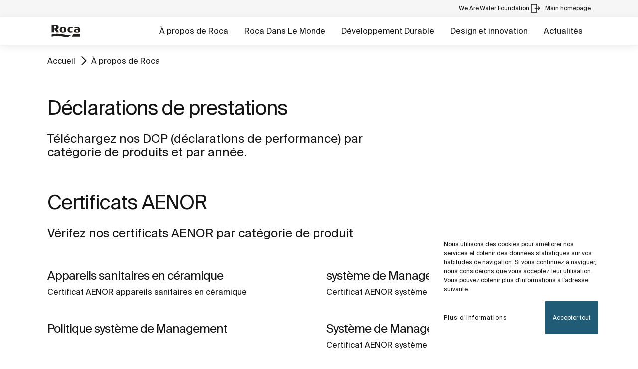

--- FILE ---
content_type: text/html;charset=utf-8
request_url: https://www.roca.co.ma/zona-profesional/certificados-calidad
body_size: 16145
content:
<!DOCTYPE html> <html class="ltr" dir="ltr" lang="fr"> <head> <!-- Liferay DXP 7.4 2024.q1.4 - NODE 10.210.10.5 [MASTER] - MARKET MA - COUNTRY MA - LOCALE fr_FR - LAYOUT 281 - DATE 23/11/2025 23:37:27 --> <title>Product Certifications (COM) | Roca Maroc</title> <!-- Default meta tags --> <meta content="initial-scale=1.0, width=device-width" name="viewport" /> <meta content="text/html; charset=UTF-8" http-equiv="content-type" /> <!-- Description meta --> <!-- Canonical, next, prev links --> <link rel="canonical" href="https://www.roca.co.ma/zona-profesional/certificados-calidad" /> <!-- OpenGraph metas --> <meta property="og:title" content="Product Certifications (COM) | Roca Maroc" /> <meta property="og:type" content="website" /> <meta property="og:url" content="https://www.roca.co.ma/zona-profesional/certificados-calidad" /> <meta property="og:locale" content="fr_FR" /> <meta property="og:site_name" content="Roca Maroc" /> <!-- Language links --> <link rel="alternate" hreflang="x-default" href="https://www.roca.co.ma/zona-profesional/certificados-calidad" /> <!-- Zendesk --> <!-- Most important fonts pre-loading --> <link rel="preload" href="/o/roca-restyle-theme/fonts/suisse-intl/SuisseIntl-Regular.woff2" as="font" type="font/woff2" crossorigin="anonymous"> <link rel="preload" href="/o/roca-restyle-theme/fonts/suisse-intl/SuisseIntl-Medium.woff2" as="font" type="font/woff2" crossorigin="anonymous"> <link rel="preload" href="/o/roca-restyle-theme/fonts/helvetica/HelveticaNeueLTW01-45Light.woff2" as="font" type="font/woff2" crossorigin="anonymous"> <link rel="preload" href="/o/roca-restyle-theme/fonts/roboto/Roboto-Regular.woff2" as="font" type="font/woff2" crossorigin="anonymous"> <link rel="preload" href="/o/roca-restyle-theme/fonts/roboto/Roboto-Bold.woff2" as="font" type="font/woff2" crossorigin="anonymous"> <link rel="preload" href="/o/roca-restyle-theme/fonts/roboto/Roboto-Light.woff2" as="font" type="font/woff2" crossorigin="anonymous"> <link rel="preload" href="/o/roca-restyle-theme/fonts/roca-black/roca_black-webfont.woff2" as="font" type="font/woff2" crossorigin="anonymous"> <link rel="preload" href="/o/roca-restyle-theme/fonts/roca-black/roca-regular-webfont.woff2" as="font" type="font/woff2" crossorigin="anonymous"> <!-- Fonts not preloaded --> <link href="/o/roca-restyle-theme/fonts/roca-black/roca-black_italic-webfont.woff2" as="font" type="font/woff2" crossorigin="anonymous"> <link href="/o/roca-restyle-theme/fonts/roca-black/roca-bold_italic-webfont.woff2" as="font" type="font/woff2" crossorigin="anonymous"> <link href="/o/roca-restyle-theme/fonts/roca-black/roca-bold-webfont.woff2" as="font" type="font/woff2" crossorigin="anonymous"> <link href="/o/roca-restyle-theme/fonts/roca-black/roca-light_italic-webfont.woff2" as="font" type="font/woff2" crossorigin="anonymous"> <link href="/o/roca-restyle-theme/fonts/roca-black/roca-light-webfont.woff2" as="font" type="font/woff2" crossorigin="anonymous"> <link href="/o/roca-restyle-theme/fonts/roca-black/roca-regular_italic-webfont.woff2" as="font" type="font/woff2" crossorigin="anonymous"> <link href="/o/roca-restyle-theme/fonts/icofonts/icomoon.woff?nidxzc" as="font" type="font/woff" crossorigin="anonymous"> <!-- Roca Custom JSP Bag is ACTIVE --> <script type="importmap">{"imports":{"react-dom":"/o/frontend-js-react-web/__liferay__/exports/react-dom.js","@clayui/breadcrumb":"/o/frontend-taglib-clay/__liferay__/exports/@clayui$breadcrumb.js","@clayui/form":"/o/frontend-taglib-clay/__liferay__/exports/@clayui$form.js","@clayui/popover":"/o/frontend-taglib-clay/__liferay__/exports/@clayui$popover.js","@clayui/charts":"/o/frontend-taglib-clay/__liferay__/exports/@clayui$charts.js","@clayui/shared":"/o/frontend-taglib-clay/__liferay__/exports/@clayui$shared.js","@clayui/localized-input":"/o/frontend-taglib-clay/__liferay__/exports/@clayui$localized-input.js","@clayui/modal":"/o/frontend-taglib-clay/__liferay__/exports/@clayui$modal.js","@clayui/empty-state":"/o/frontend-taglib-clay/__liferay__/exports/@clayui$empty-state.js","react":"/o/frontend-js-react-web/__liferay__/exports/react.js","@clayui/color-picker":"/o/frontend-taglib-clay/__liferay__/exports/@clayui$color-picker.js","@clayui/navigation-bar":"/o/frontend-taglib-clay/__liferay__/exports/@clayui$navigation-bar.js","@clayui/pagination":"/o/frontend-taglib-clay/__liferay__/exports/@clayui$pagination.js","@clayui/icon":"/o/frontend-taglib-clay/__liferay__/exports/@clayui$icon.js","@clayui/table":"/o/frontend-taglib-clay/__liferay__/exports/@clayui$table.js","@clayui/autocomplete":"/o/frontend-taglib-clay/__liferay__/exports/@clayui$autocomplete.js","@clayui/slider":"/o/frontend-taglib-clay/__liferay__/exports/@clayui$slider.js","@clayui/management-toolbar":"/o/frontend-taglib-clay/__liferay__/exports/@clayui$management-toolbar.js","@clayui/multi-select":"/o/frontend-taglib-clay/__liferay__/exports/@clayui$multi-select.js","@clayui/nav":"/o/frontend-taglib-clay/__liferay__/exports/@clayui$nav.js","@clayui/time-picker":"/o/frontend-taglib-clay/__liferay__/exports/@clayui$time-picker.js","@clayui/provider":"/o/frontend-taglib-clay/__liferay__/exports/@clayui$provider.js","@clayui/upper-toolbar":"/o/frontend-taglib-clay/__liferay__/exports/@clayui$upper-toolbar.js","@clayui/loading-indicator":"/o/frontend-taglib-clay/__liferay__/exports/@clayui$loading-indicator.js","@clayui/panel":"/o/frontend-taglib-clay/__liferay__/exports/@clayui$panel.js","@clayui/drop-down":"/o/frontend-taglib-clay/__liferay__/exports/@clayui$drop-down.js","@clayui/list":"/o/frontend-taglib-clay/__liferay__/exports/@clayui$list.js","@clayui/date-picker":"/o/frontend-taglib-clay/__liferay__/exports/@clayui$date-picker.js","@clayui/label":"/o/frontend-taglib-clay/__liferay__/exports/@clayui$label.js","@clayui/data-provider":"/o/frontend-taglib-clay/__liferay__/exports/@clayui$data-provider.js","@liferay/frontend-js-api/data-set":"/o/frontend-js-dependencies-web/__liferay__/exports/@liferay$js-api$data-set.js","@clayui/core":"/o/frontend-taglib-clay/__liferay__/exports/@clayui$core.js","@clayui/pagination-bar":"/o/frontend-taglib-clay/__liferay__/exports/@clayui$pagination-bar.js","@clayui/layout":"/o/frontend-taglib-clay/__liferay__/exports/@clayui$layout.js","@clayui/multi-step-nav":"/o/frontend-taglib-clay/__liferay__/exports/@clayui$multi-step-nav.js","@liferay/frontend-js-api":"/o/frontend-js-dependencies-web/__liferay__/exports/@liferay$js-api.js","@clayui/css":"/o/frontend-taglib-clay/__liferay__/exports/@clayui$css.js","@clayui/toolbar":"/o/frontend-taglib-clay/__liferay__/exports/@clayui$toolbar.js","@clayui/alert":"/o/frontend-taglib-clay/__liferay__/exports/@clayui$alert.js","@clayui/badge":"/o/frontend-taglib-clay/__liferay__/exports/@clayui$badge.js","@clayui/link":"/o/frontend-taglib-clay/__liferay__/exports/@clayui$link.js","@clayui/card":"/o/frontend-taglib-clay/__liferay__/exports/@clayui$card.js","@clayui/progress-bar":"/o/frontend-taglib-clay/__liferay__/exports/@clayui$progress-bar.js","@clayui/tooltip":"/o/frontend-taglib-clay/__liferay__/exports/@clayui$tooltip.js","@clayui/button":"/o/frontend-taglib-clay/__liferay__/exports/@clayui$button.js","@clayui/tabs":"/o/frontend-taglib-clay/__liferay__/exports/@clayui$tabs.js","@clayui/sticker":"/o/frontend-taglib-clay/__liferay__/exports/@clayui$sticker.js"},"scopes":{}}</script><script data-senna-track="temporary">var Liferay = window.Liferay || {};Liferay.Icons = Liferay.Icons || {};Liferay.Icons.controlPanelSpritemap = 'https://www.roca.co.ma/o/admin-theme/images/clay/icons.svg';Liferay.Icons.spritemap = 'https://www.roca.co.ma/o/roca-restyle-theme/images/clay/icons.svg';</script> <script data-senna-track="permanent" src="/combo?browserId=chrome&minifierType=js&languageId=fr_FR&t=1763475220365&/o/frontend-js-jquery-web/jquery/jquery.min.js&/o/frontend-js-jquery-web/jquery/init.js&/o/frontend-js-jquery-web/jquery/ajax.js&/o/frontend-js-jquery-web/jquery/bootstrap.bundle.min.js&/o/frontend-js-jquery-web/jquery/collapsible_search.js&/o/frontend-js-jquery-web/jquery/fm.js&/o/frontend-js-jquery-web/jquery/form.js&/o/frontend-js-jquery-web/jquery/popper.min.js&/o/frontend-js-jquery-web/jquery/side_navigation.js" type="text/javascript"></script> <script data-senna-track="permanent" type="text/javascript">window.Liferay = window.Liferay || {}; window.Liferay.CSP = {nonce: ''};</script> <link href="https://www.roca.co.ma/o/roca-restyle-theme/images/favicon.ico" rel="apple-touch-icon" /> <link href="https://www.roca.co.ma/o/roca-restyle-theme/images/favicon.ico" rel="icon" /> <link class="lfr-css-file" data-senna-track="temporary" href="https://www.roca.co.ma/o/roca-restyle-theme/css/clay.css?browserId=chrome&amp;themeId=rocarestyletheme_WAR_rocarestyletheme&amp;minifierType=css&amp;languageId=fr_FR&amp;t=1762957918000" id="liferayAUICSS" rel="stylesheet" type="text/css" /> <link href="/combo?browserId=chrome&amp;minifierType=css&amp;themeId=rocarestyletheme_WAR_rocarestyletheme&amp;languageId=fr_FR&amp;com_liferay_portal_search_web_search_bar_portlet_SearchBarPortlet_INSTANCE_templateSearch:%2Fo%2Fportal-search-web%2Fcss%2Fmain.css&amp;com_liferay_product_navigation_product_menu_web_portlet_ProductMenuPortlet:%2Fo%2Fproduct-navigation-product-menu-web%2Fcss%2Fmain.css&amp;com_liferay_product_navigation_user_personal_bar_web_portlet_ProductNavigationUserPersonalBarPortlet:%2Fo%2Fproduct-navigation-user-personal-bar-web%2Fcss%2Fmain.css&amp;com_liferay_site_navigation_menu_web_portlet_SiteNavigationMenuPortlet:%2Fo%2Fsite-navigation-menu-web%2Fcss%2Fmain.css&amp;t=1762957918000" rel="stylesheet" type="text/css" data-senna-track="temporary" id="71b16921" /> <script type="text/javascript" data-senna-track="temporary">
	// <![CDATA[
		var Liferay = Liferay || {};

		Liferay.Browser = {
			acceptsGzip: function() {
				return true;
			},

			

			getMajorVersion: function() {
				return 131.0;
			},

			getRevision: function() {
				return '537.36';
			},
			getVersion: function() {
				return '131.0';
			},

			

			isAir: function() {
				return false;
			},
			isChrome: function() {
				return true;
			},
			isEdge: function() {
				return false;
			},
			isFirefox: function() {
				return false;
			},
			isGecko: function() {
				return true;
			},
			isIe: function() {
				return false;
			},
			isIphone: function() {
				return false;
			},
			isLinux: function() {
				return false;
			},
			isMac: function() {
				return true;
			},
			isMobile: function() {
				return false;
			},
			isMozilla: function() {
				return false;
			},
			isOpera: function() {
				return false;
			},
			isRtf: function() {
				return true;
			},
			isSafari: function() {
				return true;
			},
			isSun: function() {
				return false;
			},
			isWebKit: function() {
				return true;
			},
			isWindows: function() {
				return false;
			}
		};

		Liferay.Data = Liferay.Data || {};

		Liferay.Data.ICONS_INLINE_SVG = true;

		Liferay.Data.NAV_SELECTOR = '#navigation';

		Liferay.Data.NAV_SELECTOR_MOBILE = '#navigationCollapse';

		Liferay.Data.isCustomizationView = function() {
			return false;
		};

		Liferay.Data.notices = [
			
		];

		(function () {
			var available = {};

			var direction = {};

			

				available['es_ES'] = 'espagnol\x20\x28Espagne\x29';
				direction['es_ES'] = 'ltr';

			

				available['en_GB'] = 'anglais\x20\x28Royaume-Uni\x29';
				direction['en_GB'] = 'ltr';

			

				available['en_US'] = 'anglais\x20\x28Etats-Unis\x29';
				direction['en_US'] = 'ltr';

			

				available['pt_BR'] = 'portugais\x20\x28Brésil\x29';
				direction['pt_BR'] = 'ltr';

			

				available['de_DE'] = 'allemand\x20\x28Allemagne\x29';
				direction['de_DE'] = 'ltr';

			

				available['de_CH'] = 'allemand\x20\x28Suisse\x29';
				direction['de_CH'] = 'ltr';

			

				available['bg_BG'] = 'bulgare\x20\x28Bulgarie\x29';
				direction['bg_BG'] = 'ltr';

			

				available['ca_ES'] = 'catalan\x20\x28Espagne\x29';
				direction['ca_ES'] = 'ltr';

			

				available['cs_CZ'] = 'tchèque\x20\x28République\x20Tchèque\x29';
				direction['cs_CZ'] = 'ltr';

			

				available['zh_CN'] = 'chinois\x20\x28Chine\x29';
				direction['zh_CN'] = 'ltr';

			

				available['zh_HK'] = 'chinois\x20\x28Hong-Kong\x29';
				direction['zh_HK'] = 'ltr';

			

				available['zh_TW'] = 'chinois\x20\x28Taiwan\x29';
				direction['zh_TW'] = 'ltr';

			

				available['hr_HR'] = 'croate\x20\x28Croatie\x29';
				direction['hr_HR'] = 'ltr';

			

				available['da_DK'] = 'danois\x20\x28Danemark\x29';
				direction['da_DK'] = 'ltr';

			

				available['sk_SK'] = 'slovaque\x20\x28Slovaquie\x29';
				direction['sk_SK'] = 'ltr';

			

				available['es_AR'] = 'espagnol\x20\x28Argentine\x29';
				direction['es_AR'] = 'ltr';

			

				available['es_MX'] = 'espagnol\x20\x28Mexique\x29';
				direction['es_MX'] = 'ltr';

			

				available['fi_FI'] = 'finnois\x20\x28Finlande\x29';
				direction['fi_FI'] = 'ltr';

			

				available['fr_FR'] = 'français\x20\x28France\x29';
				direction['fr_FR'] = 'ltr';

			

				available['fr_CH'] = 'français\x20\x28Suisse\x29';
				direction['fr_CH'] = 'ltr';

			

				available['gl_ES'] = 'galicien\x20\x28Espagne\x29';
				direction['gl_ES'] = 'ltr';

			

				available['el_GR'] = 'grec\x20\x28Grèce\x29';
				direction['el_GR'] = 'ltr';

			

				available['hu_HU'] = 'hongrois\x20\x28Hongrie\x29';
				direction['hu_HU'] = 'ltr';

			

				available['en_AU'] = 'anglais\x20\x28Australie\x29';
				direction['en_AU'] = 'ltr';

			

				available['it_IT'] = 'italien\x20\x28Italie\x29';
				direction['it_IT'] = 'ltr';

			

				available['it_CH'] = 'italien\x20\x28Suisse\x29';
				direction['it_CH'] = 'ltr';

			

				available['lt_LT'] = 'lithuanien\x20\x28Lithuanie\x29';
				direction['lt_LT'] = 'ltr';

			

				available['nl_NL'] = 'néerlandais\x20\x28Pays-Bas\x29';
				direction['nl_NL'] = 'ltr';

			

				available['no_NO'] = 'norvégien\x20\x28Norvège\x29';
				direction['no_NO'] = 'ltr';

			

				available['pl_PL'] = 'polonais\x20\x28Pologne\x29';
				direction['pl_PL'] = 'ltr';

			

				available['pt_PT'] = 'portugais\x20\x28Portugal\x29';
				direction['pt_PT'] = 'ltr';

			

				available['ro_RO'] = 'roumain\x20\x28Roumanie\x29';
				direction['ro_RO'] = 'ltr';

			

				available['ru_RU'] = 'russe\x20\x28Russie\x29';
				direction['ru_RU'] = 'ltr';

			

				available['sv_SE'] = 'suédois\x20\x28Suède\x29';
				direction['sv_SE'] = 'ltr';

			

				available['th_TH'] = 'thaï\x20\x28Thaïlande\x29';
				direction['th_TH'] = 'ltr';

			

				available['tr_TR'] = 'turc\x20\x28Turquie\x29';
				direction['tr_TR'] = 'ltr';

			

				available['uk_UA'] = 'ukrainien\x20\x28Ukraine\x29';
				direction['uk_UA'] = 'ltr';

			

				available['eu_ES'] = 'basque\x20\x28Espagne\x29';
				direction['eu_ES'] = 'ltr';

			

				available['ar_EG'] = 'arabe\x20\x28Egypte\x29';
				direction['ar_EG'] = 'rtl';

			

				available['ko_KR'] = 'coréen\x20\x28Corée\x20du\x20Sud\x29';
				direction['ko_KR'] = 'ltr';

			

			Liferay.Language = {
				available,
				direction,
				get: function(key) {
					return key;
				}
			};
		})();

		var featureFlags = {"LPD-11018":false,"LPS-193884":false,"LPS-178642":false,"LPS-187284":false,"LPS-193005":false,"LPS-187285":false,"COMMERCE-8087":false,"LPS-192957":false,"LPS-114786":false,"LRAC-10757":false,"LPS-180090":false,"LPS-170809":false,"LPS-178052":false,"LPS-189856":false,"LPS-187436":false,"LPS-182184":false,"LPS-185892":false,"LPS-186620":false,"COMMERCE-12754":false,"LPS-184404":false,"LPS-180328":false,"LPS-198183":false,"LPS-171364":false,"LPS-153714":false,"LPS-96845":false,"LPS-170670":false,"LPD-15804":false,"LPS-141392":false,"LPS-153839":false,"LPS-169981":false,"LPS-200135":false,"LPS-187793":false,"LPS-177027":false,"LPD-11003":false,"COMMERCE-12192":false,"LPD-10793":false,"LPS-196768":false,"LPS-196724":false,"LPS-196847":false,"LPS-163118":false,"LPS-135430":false,"LPS-114700":false,"LPS-134060":false,"LPS-164563":false,"LPS-122920":false,"LPS-203351":false,"LPS-194395":false,"LPD-6368":false,"LPD-10701":false,"LPS-202104":false,"COMMERCE-9599":false,"LPS-187142":false,"LPD-15596":false,"LPS-198959":false,"LPS-196935":true,"LPS-187854":false,"LPS-176691":false,"LPS-197909":false,"LPS-202534":false,"COMMERCE-8949":false,"COMMERCE-11922":false,"LPS-194362":false,"LPS-174455":false,"LPS-153813":false,"LPD-10735":false,"LPS-165482":false,"COMMERCE-13024":false,"LPS-194763":false,"LPS-193551":false,"LPS-197477":false,"LPS-174816":false,"LPS-186360":false,"LPS-153332":false,"COMMERCE-12170":false,"LPS-179669":false,"LPS-174417":false,"LPD-31212":true,"LPS-183882":false,"LPS-155284":false,"LRAC-15017":false,"LPS-200108":false,"LPS-159643":false,"LPS-164948":false,"LPS-161033":false,"LPS-186870":false,"LPS-186871":false,"LPS-188058":false,"LPS-129412":false,"LPS-166126":false,"LPS-169837":false};

		Liferay.FeatureFlags = Object.keys(featureFlags).reduce(
			(acc, key) => ({
				...acc, [key]: featureFlags[key] === 'true' || featureFlags[key] === true
			}), {}
		);

		Liferay.PortletKeys = {
			DOCUMENT_LIBRARY: 'com_liferay_document_library_web_portlet_DLPortlet',
			DYNAMIC_DATA_MAPPING: 'com_liferay_dynamic_data_mapping_web_portlet_DDMPortlet',
			ITEM_SELECTOR: 'com_liferay_item_selector_web_portlet_ItemSelectorPortlet'
		};

		Liferay.PropsValues = {
			JAVASCRIPT_SINGLE_PAGE_APPLICATION_TIMEOUT: 0,
			UPLOAD_SERVLET_REQUEST_IMPL_MAX_SIZE: 31457280000
		};

		Liferay.ThemeDisplay = {

			

			
				getLayoutId: function() {
					return '281';
				},

				

				getLayoutRelativeControlPanelURL: function() {
					return '/group/roca/~/control_panel/manage';
				},

				getLayoutRelativeURL: function() {
					return '/web/roca/zona-profesional/certificados-calidad';
				},
				getLayoutURL: function() {
					return 'https://www.roca.co.ma/web/roca/zona-profesional/certificados-calidad';
				},
				getParentLayoutId: function() {
					return '95';
				},
				isControlPanel: function() {
					return false;
				},
				isPrivateLayout: function() {
					return 'false';
				},
				isVirtualLayout: function() {
					return false;
				},
			

			getBCP47LanguageId: function() {
				return 'es-ES';
			},
			getCanonicalURL: function() {

				

				return 'https\x3a\x2f\x2fwww\x2eroca\x2eco\x2ema\x2fzona-profesional\x2fcertificados-calidad';
			},
			getCDNBaseURL: function() {
				return 'https://www.roca.co.ma';
			},
			getCDNDynamicResourcesHost: function() {
				return '';
			},
			getCDNHost: function() {
				return '';
			},
			getCompanyGroupId: function() {
				return '20135';
			},
			getCompanyId: function() {
				return '20099';
			},
			getDefaultLanguageId: function() {
				return 'es_ES';
			},
			getDoAsUserIdEncoded: function() {
				return '';
			},
			getLanguageId: function() {
				return 'fr_FR';
			},
			getParentGroupId: function() {
				return '20126';
			},
			getPathContext: function() {
				return '';
			},
			getPathImage: function() {
				return '/image';
			},
			getPathJavaScript: function() {
				return '/o/frontend-js-web';
			},
			getPathMain: function() {
				return '/c';
			},
			getPathThemeImages: function() {
				return 'https://www.roca.co.ma/o/roca-restyle-theme/images';
			},
			getPathThemeRoot: function() {
				return '/o/roca-restyle-theme';
			},
			getPlid: function() {
				return '17359950';
			},
			getPortalURL: function() {
				return 'https://www.roca.co.ma';
			},
			getRealUserId: function() {
				return '20103';
			},
			getRemoteAddr: function() {
				return '10.210.223.9';
			},
			getRemoteHost: function() {
				return '10.210.223.9';
			},
			getScopeGroupId: function() {
				return '20126';
			},
			getScopeGroupIdOrLiveGroupId: function() {
				return '20126';
			},
			getSessionId: function() {
				return '';
			},
			getSiteAdminURL: function() {
				return 'https://www.roca.co.ma/group/roca/~/control_panel/manage?p_p_lifecycle=0&p_p_state=maximized&p_p_mode=view';
			},
			getSiteGroupId: function() {
				return '20126';
			},
			getURLControlPanel: function() {
				return '/group/control_panel?refererPlid=17359950';
			},
			getURLHome: function() {
				return 'https\x3a\x2f\x2fwww\x2eroca\x2eco\x2ema\x2fweb\x2froca\x2f';
			},
			getUserEmailAddress: function() {
				return '';
			},
			getUserId: function() {
				return '20103';
			},
			getUserName: function() {
				return '';
			},
			isAddSessionIdToURL: function() {
				return false;
			},
			isImpersonated: function() {
				return false;
			},
			isSignedIn: function() {
				return false;
			},

			isStagedPortlet: function() {
				
					
						return false;
					
				
			},

			isStateExclusive: function() {
				return false;
			},
			isStateMaximized: function() {
				return false;
			},
			isStatePopUp: function() {
				return false;
			}
		};

		var themeDisplay = Liferay.ThemeDisplay;

		Liferay.AUI = {

			

			getCombine: function() {
				return true;
			},
			getComboPath: function() {
				return '/combo/?browserId=chrome&minifierType=&languageId=fr_FR&t=1762957868123&';
			},
			getDateFormat: function() {
				return '%d/%m/%Y';
			},
			getEditorCKEditorPath: function() {
				return '/o/frontend-editor-ckeditor-web';
			},
			getFilter: function() {
				var filter = 'raw';

				
					
						filter = 'min';
					
					

				return filter;
			},
			getFilterConfig: function() {
				var instance = this;

				var filterConfig = null;

				if (!instance.getCombine()) {
					filterConfig = {
						replaceStr: '.js' + instance.getStaticResourceURLParams(),
						searchExp: '\\.js$'
					};
				}

				return filterConfig;
			},
			getJavaScriptRootPath: function() {
				return '/o/frontend-js-web';
			},
			getPortletRootPath: function() {
				return '/html/portlet';
			},
			getStaticResourceURLParams: function() {
				return '?browserId=chrome&minifierType=&languageId=fr_FR&t=1762957868123';
			}
		};

		Liferay.authToken = 'grxG0BOw';

		

		Liferay.currentURL = '\x2fzona-profesional\x2fcertificados-calidad';
		Liferay.currentURLEncoded = '\x252Fzona-profesional\x252Fcertificados-calidad';
	// ]]>
</script> <script data-senna-track="temporary" type="text/javascript">window.__CONFIG__= {basePath: '',combine: true, defaultURLParams: null, explainResolutions: false, exposeGlobal: false, logLevel: 'warn', moduleType: 'module', namespace:'Liferay', nonce: '', reportMismatchedAnonymousModules: 'warn', resolvePath: '/o/js_resolve_modules', url: '/combo/?browserId=chrome&minifierType=js&languageId=fr_FR&t=1762957868123&', waitTimeout: 57000};</script><script data-senna-track="permanent" src="/o/frontend-js-loader-modules-extender/loader.js?&mac=9WaMmhziBCkScHZwrrVcOR7VZF4=&browserId=chrome&languageId=fr_FR&minifierType=js" type="text/javascript"></script><script data-senna-track="permanent" src="/combo?browserId=chrome&minifierType=js&languageId=fr_FR&t=1762957868123&/o/frontend-js-aui-web/aui/aui/aui-min.js&/o/frontend-js-aui-web/liferay/modules.js&/o/frontend-js-aui-web/liferay/aui_sandbox.js&/o/frontend-js-aui-web/aui/attribute-base/attribute-base-min.js&/o/frontend-js-aui-web/aui/attribute-complex/attribute-complex-min.js&/o/frontend-js-aui-web/aui/attribute-core/attribute-core-min.js&/o/frontend-js-aui-web/aui/attribute-observable/attribute-observable-min.js&/o/frontend-js-aui-web/aui/attribute-extras/attribute-extras-min.js&/o/frontend-js-aui-web/aui/event-custom-base/event-custom-base-min.js&/o/frontend-js-aui-web/aui/event-custom-complex/event-custom-complex-min.js&/o/frontend-js-aui-web/aui/oop/oop-min.js&/o/frontend-js-aui-web/aui/aui-base-lang/aui-base-lang-min.js&/o/frontend-js-aui-web/liferay/dependency.js&/o/frontend-js-aui-web/liferay/util.js&/o/oauth2-provider-web/js/liferay.js&/o/frontend-js-web/liferay/dom_task_runner.js&/o/frontend-js-web/liferay/events.js&/o/frontend-js-web/liferay/lazy_load.js&/o/frontend-js-web/liferay/liferay.js&/o/frontend-js-web/liferay/global.bundle.js&/o/frontend-js-web/liferay/portlet.js&/o/frontend-js-web/liferay/workflow.js" type="text/javascript"></script> <script data-senna-track="temporary" type="text/javascript">window.Liferay = Liferay || {}; window.Liferay.OAuth2 = {getAuthorizeURL: function() {return 'https://www.roca.co.ma/o/oauth2/authorize';}, getBuiltInRedirectURL: function() {return 'https://www.roca.co.ma/o/oauth2/redirect';}, getIntrospectURL: function() { return 'https://www.roca.co.ma/o/oauth2/introspect';}, getTokenURL: function() {return 'https://www.roca.co.ma/o/oauth2/token';}, getUserAgentApplication: function(externalReferenceCode) {return Liferay.OAuth2._userAgentApplications[externalReferenceCode];}, _userAgentApplications: {}}</script><script data-senna-track="temporary" type="text/javascript">try {var MODULE_MAIN='contacts-web@5.0.57/index';var MODULE_PATH='/o/contacts-web';AUI().applyConfig({groups:{contactscenter:{base:MODULE_PATH+"/js/",combine:Liferay.AUI.getCombine(),filter:Liferay.AUI.getFilterConfig(),modules:{"liferay-contacts-center":{path:"main.js",requires:["aui-io-plugin-deprecated","aui-toolbar","autocomplete-base","datasource-io","json-parse","liferay-portlet-base","liferay-util-window"]}},root:MODULE_PATH+"/js/"}}});
} catch(error) {console.error(error);}try {var MODULE_MAIN='portal-workflow-kaleo-designer-web@5.0.125/index';var MODULE_PATH='/o/portal-workflow-kaleo-designer-web';AUI().applyConfig({groups:{"kaleo-designer":{base:MODULE_PATH+"/designer/js/legacy/",combine:Liferay.AUI.getCombine(),filter:Liferay.AUI.getFilterConfig(),modules:{"liferay-kaleo-designer-autocomplete-util":{path:"autocomplete_util.js",requires:["autocomplete","autocomplete-highlighters"]},"liferay-kaleo-designer-definition-diagram-controller":{path:"definition_diagram_controller.js",requires:["liferay-kaleo-designer-field-normalizer","liferay-kaleo-designer-utils"]},"liferay-kaleo-designer-dialogs":{path:"dialogs.js",requires:["liferay-util-window"]},"liferay-kaleo-designer-editors":{path:"editors.js",requires:["aui-ace-editor","aui-ace-editor-mode-xml","aui-base","aui-datatype","aui-node","liferay-kaleo-designer-autocomplete-util","liferay-kaleo-designer-utils"]},"liferay-kaleo-designer-field-normalizer":{path:"field_normalizer.js",requires:["liferay-kaleo-designer-remote-services"]},"liferay-kaleo-designer-nodes":{path:"nodes.js",requires:["aui-datatable","aui-datatype","aui-diagram-builder","liferay-kaleo-designer-editors","liferay-kaleo-designer-utils"]},"liferay-kaleo-designer-remote-services":{path:"remote_services.js",requires:["aui-io"]},"liferay-kaleo-designer-templates":{path:"templates.js",requires:["aui-tpl-snippets-deprecated"]},"liferay-kaleo-designer-utils":{path:"utils.js",requires:[]},"liferay-kaleo-designer-xml-definition":{path:"xml_definition.js",requires:["aui-base","aui-component","dataschema-xml","datatype-xml"]},"liferay-kaleo-designer-xml-definition-serializer":{path:"xml_definition_serializer.js",requires:["escape","liferay-kaleo-designer-xml-util"]},"liferay-kaleo-designer-xml-util":{path:"xml_util.js",requires:["aui-base"]},"liferay-portlet-kaleo-designer":{path:"main.js",requires:["aui-ace-editor","aui-ace-editor-mode-xml","aui-tpl-snippets-deprecated","dataschema-xml","datasource","datatype-xml","event-valuechange","io-form","liferay-kaleo-designer-autocomplete-util","liferay-kaleo-designer-editors","liferay-kaleo-designer-nodes","liferay-kaleo-designer-remote-services","liferay-kaleo-designer-utils","liferay-kaleo-designer-xml-util","liferay-util-window"]}},root:MODULE_PATH+"/designer/js/legacy/"}}});
} catch(error) {console.error(error);}try {var MODULE_MAIN='staging-processes-web@5.0.55/index';var MODULE_PATH='/o/staging-processes-web';AUI().applyConfig({groups:{stagingprocessesweb:{base:MODULE_PATH+"/",combine:Liferay.AUI.getCombine(),filter:Liferay.AUI.getFilterConfig(),modules:{"liferay-staging-processes-export-import":{path:"js/main.js",requires:["aui-datatype","aui-dialog-iframe-deprecated","aui-modal","aui-parse-content","aui-toggler","liferay-portlet-base","liferay-util-window"]}},root:MODULE_PATH+"/"}}});
} catch(error) {console.error(error);}try {var MODULE_MAIN='@liferay/frontend-js-state-web@1.0.20/index';var MODULE_PATH='/o/frontend-js-state-web';AUI().applyConfig({groups:{state:{mainModule:MODULE_MAIN}}});
} catch(error) {console.error(error);}try {var MODULE_MAIN='calendar-web@5.0.89/index';var MODULE_PATH='/o/calendar-web';AUI().applyConfig({groups:{calendar:{base:MODULE_PATH+"/js/",combine:Liferay.AUI.getCombine(),filter:Liferay.AUI.getFilterConfig(),modules:{"liferay-calendar-a11y":{path:"calendar_a11y.js",requires:["calendar"]},"liferay-calendar-container":{path:"calendar_container.js",requires:["aui-alert","aui-base","aui-component","liferay-portlet-base"]},"liferay-calendar-date-picker-sanitizer":{path:"date_picker_sanitizer.js",requires:["aui-base"]},"liferay-calendar-interval-selector":{path:"interval_selector.js",requires:["aui-base","liferay-portlet-base"]},"liferay-calendar-interval-selector-scheduler-event-link":{path:"interval_selector_scheduler_event_link.js",requires:["aui-base","liferay-portlet-base"]},"liferay-calendar-list":{path:"calendar_list.js",requires:["aui-template-deprecated","liferay-scheduler"]},"liferay-calendar-message-util":{path:"message_util.js",requires:["liferay-util-window"]},"liferay-calendar-recurrence-converter":{path:"recurrence_converter.js",requires:[]},"liferay-calendar-recurrence-dialog":{path:"recurrence.js",requires:["aui-base","liferay-calendar-recurrence-util"]},"liferay-calendar-recurrence-util":{path:"recurrence_util.js",requires:["aui-base","liferay-util-window"]},"liferay-calendar-reminders":{path:"calendar_reminders.js",requires:["aui-base"]},"liferay-calendar-remote-services":{path:"remote_services.js",requires:["aui-base","aui-component","liferay-calendar-util","liferay-portlet-base"]},"liferay-calendar-session-listener":{path:"session_listener.js",requires:["aui-base","liferay-scheduler"]},"liferay-calendar-simple-color-picker":{path:"simple_color_picker.js",requires:["aui-base","aui-template-deprecated"]},"liferay-calendar-simple-menu":{path:"simple_menu.js",requires:["aui-base","aui-template-deprecated","event-outside","event-touch","widget-modality","widget-position","widget-position-align","widget-position-constrain","widget-stack","widget-stdmod"]},"liferay-calendar-util":{path:"calendar_util.js",requires:["aui-datatype","aui-io","aui-scheduler","aui-toolbar","autocomplete","autocomplete-highlighters"]},"liferay-scheduler":{path:"scheduler.js",requires:["async-queue","aui-datatype","aui-scheduler","dd-plugin","liferay-calendar-a11y","liferay-calendar-message-util","liferay-calendar-recurrence-converter","liferay-calendar-recurrence-util","liferay-calendar-util","liferay-scheduler-event-recorder","liferay-scheduler-models","promise","resize-plugin"]},"liferay-scheduler-event-recorder":{path:"scheduler_event_recorder.js",requires:["dd-plugin","liferay-calendar-util","resize-plugin"]},"liferay-scheduler-models":{path:"scheduler_models.js",requires:["aui-datatype","dd-plugin","liferay-calendar-util"]}},root:MODULE_PATH+"/js/"}}});
} catch(error) {console.error(error);}try {var MODULE_MAIN='frontend-editor-alloyeditor-web@5.0.46/index';var MODULE_PATH='/o/frontend-editor-alloyeditor-web';AUI().applyConfig({groups:{alloyeditor:{base:MODULE_PATH+"/js/",combine:Liferay.AUI.getCombine(),filter:Liferay.AUI.getFilterConfig(),modules:{"liferay-alloy-editor":{path:"alloyeditor.js",requires:["aui-component","liferay-portlet-base","timers"]},"liferay-alloy-editor-source":{path:"alloyeditor_source.js",requires:["aui-debounce","liferay-fullscreen-source-editor","liferay-source-editor","plugin"]}},root:MODULE_PATH+"/js/"}}});
} catch(error) {console.error(error);}try {var MODULE_MAIN='exportimport-web@5.0.83/index';var MODULE_PATH='/o/exportimport-web';AUI().applyConfig({groups:{exportimportweb:{base:MODULE_PATH+"/",combine:Liferay.AUI.getCombine(),filter:Liferay.AUI.getFilterConfig(),modules:{"liferay-export-import-export-import":{path:"js/main.js",requires:["aui-datatype","aui-dialog-iframe-deprecated","aui-modal","aui-parse-content","aui-toggler","liferay-portlet-base","liferay-util-window"]}},root:MODULE_PATH+"/"}}});
} catch(error) {console.error(error);}try {var MODULE_MAIN='dynamic-data-mapping-web@5.0.100/index';var MODULE_PATH='/o/dynamic-data-mapping-web';!function(){const a=Liferay.AUI;AUI().applyConfig({groups:{ddm:{base:MODULE_PATH+"/js/",combine:Liferay.AUI.getCombine(),filter:a.getFilterConfig(),modules:{"liferay-ddm-form":{path:"ddm_form.js",requires:["aui-base","aui-datatable","aui-datatype","aui-image-viewer","aui-parse-content","aui-set","aui-sortable-list","json","liferay-form","liferay-map-base","liferay-translation-manager","liferay-util-window"]},"liferay-portlet-dynamic-data-mapping":{condition:{trigger:"liferay-document-library"},path:"main.js",requires:["arraysort","aui-form-builder-deprecated","aui-form-validator","aui-map","aui-text-unicode","json","liferay-menu","liferay-translation-manager","liferay-util-window","text"]},"liferay-portlet-dynamic-data-mapping-custom-fields":{condition:{trigger:"liferay-document-library"},path:"custom_fields.js",requires:["liferay-portlet-dynamic-data-mapping"]}},root:MODULE_PATH+"/js/"}}})}();
} catch(error) {console.error(error);}try {var MODULE_MAIN='portal-search-web@6.0.127/index';var MODULE_PATH='/o/portal-search-web';AUI().applyConfig({groups:{search:{base:MODULE_PATH+"/js/",combine:Liferay.AUI.getCombine(),filter:Liferay.AUI.getFilterConfig(),modules:{"liferay-search-custom-filter":{path:"custom_filter.js",requires:[]},"liferay-search-date-facet":{path:"date_facet.js",requires:["aui-form-validator","liferay-search-facet-util"]},"liferay-search-facet-util":{path:"facet_util.js",requires:[]},"liferay-search-modified-facet":{path:"modified_facet.js",requires:["aui-form-validator","liferay-search-facet-util"]},"liferay-search-sort-configuration":{path:"sort_configuration.js",requires:["aui-node"]},"liferay-search-sort-util":{path:"sort_util.js",requires:[]}},root:MODULE_PATH+"/js/"}}});
} catch(error) {console.error(error);}try {var MODULE_MAIN='@liferay/frontend-js-react-web@5.0.37/index';var MODULE_PATH='/o/frontend-js-react-web';AUI().applyConfig({groups:{react:{mainModule:MODULE_MAIN}}});
} catch(error) {console.error(error);}try {var MODULE_MAIN='frontend-js-components-web@2.0.63/index';var MODULE_PATH='/o/frontend-js-components-web';AUI().applyConfig({groups:{components:{mainModule:MODULE_MAIN}}});
} catch(error) {console.error(error);}try {var MODULE_MAIN='@liferay/document-library-web@6.0.177/document_library/js/index';var MODULE_PATH='/o/document-library-web';AUI().applyConfig({groups:{dl:{base:MODULE_PATH+"/document_library/js/legacy/",combine:Liferay.AUI.getCombine(),filter:Liferay.AUI.getFilterConfig(),modules:{"document-library-upload-component":{path:"DocumentLibraryUpload.js",requires:["aui-component","aui-data-set-deprecated","aui-overlay-manager-deprecated","aui-overlay-mask-deprecated","aui-parse-content","aui-progressbar","aui-template-deprecated","liferay-search-container","querystring-parse-simple","uploader"]}},root:MODULE_PATH+"/document_library/js/legacy/"}}});
} catch(error) {console.error(error);}</script> <script type="text/javascript" data-senna-track="temporary">
	// <![CDATA[
		
			
				
		

		
	// ]]>
</script> <link class="lfr-css-file" data-senna-track="temporary" href="https://www.roca.co.ma/o/roca-restyle-theme/css/main.css?browserId=chrome&amp;themeId=rocarestyletheme_WAR_rocarestyletheme&amp;minifierType=css&amp;languageId=fr_FR&amp;t=1762957918000" id="liferayThemeCSS" rel="stylesheet" type="text/css" /> <style data-senna-track="temporary" type="text/css">

		

			

		

			

		

			

		

			

		

			

		

			

		

			

		

			

		

			

		

			

		

			

		

	</style> <div class="cookie-warn"> <div class="cookie-warn__wrapper"> <!-- Eliminado icono de cerrar --> <div class="cookie-warn__content"> <p> Nous utilisons des cookies pour améliorer nos services et obtenir des données statistiques sur vos habitudes de navigation. Si vous continuez à naviguer, nous considérons que vous acceptez leur utilisation. Vous pouvez obtenir plus d'informations à l'adresse suivante </p> </div> <!-- Inicio nueva seccion action --> <div class="cookie-warn__action"> <a class="cookie-warn__info" href="/Politique de cookies"> Plus d’informations </a> <a class="close-cookie cookie-warn__accept" href="#"> Accepter tout </a> </div> <!-- Fin nueva seccion action --> </div> </div> <script src="https://www.roca.co.ma/o/roca-restyle-theme/js/lib/slick.min.js?v1"></script> 
<script>(window.BOOMR_mq=window.BOOMR_mq||[]).push(["addVar",{"rua.upush":"false","rua.cpush":"true","rua.upre":"false","rua.cpre":"true","rua.uprl":"false","rua.cprl":"false","rua.cprf":"false","rua.trans":"SJ-bc6e156c-43c6-4aba-a457-fafb9cccc89d","rua.cook":"false","rua.ims":"false","rua.ufprl":"false","rua.cfprl":"true","rua.isuxp":"false","rua.texp":"norulematch","rua.ceh":"false","rua.ueh":"false","rua.ieh.st":"0"}]);</script>
                              <script>!function(e){var n="https://s.go-mpulse.net/boomerang/";if("False"=="True")e.BOOMR_config=e.BOOMR_config||{},e.BOOMR_config.PageParams=e.BOOMR_config.PageParams||{},e.BOOMR_config.PageParams.pci=!0,n="https://s2.go-mpulse.net/boomerang/";if(window.BOOMR_API_key="7LKJE-3WEN3-NVGZ2-KCY9N-L4T8D",function(){function e(){if(!o){var e=document.createElement("script");e.id="boomr-scr-as",e.src=window.BOOMR.url,e.async=!0,i.parentNode.appendChild(e),o=!0}}function t(e){o=!0;var n,t,a,r,d=document,O=window;if(window.BOOMR.snippetMethod=e?"if":"i",t=function(e,n){var t=d.createElement("script");t.id=n||"boomr-if-as",t.src=window.BOOMR.url,BOOMR_lstart=(new Date).getTime(),e=e||d.body,e.appendChild(t)},!window.addEventListener&&window.attachEvent&&navigator.userAgent.match(/MSIE [67]\./))return window.BOOMR.snippetMethod="s",void t(i.parentNode,"boomr-async");a=document.createElement("IFRAME"),a.src="about:blank",a.title="",a.role="presentation",a.loading="eager",r=(a.frameElement||a).style,r.width=0,r.height=0,r.border=0,r.display="none",i.parentNode.appendChild(a);try{O=a.contentWindow,d=O.document.open()}catch(_){n=document.domain,a.src="javascript:var d=document.open();d.domain='"+n+"';void(0);",O=a.contentWindow,d=O.document.open()}if(n)d._boomrl=function(){this.domain=n,t()},d.write("<bo"+"dy onload='document._boomrl();'>");else if(O._boomrl=function(){t()},O.addEventListener)O.addEventListener("load",O._boomrl,!1);else if(O.attachEvent)O.attachEvent("onload",O._boomrl);d.close()}function a(e){window.BOOMR_onload=e&&e.timeStamp||(new Date).getTime()}if(!window.BOOMR||!window.BOOMR.version&&!window.BOOMR.snippetExecuted){window.BOOMR=window.BOOMR||{},window.BOOMR.snippetStart=(new Date).getTime(),window.BOOMR.snippetExecuted=!0,window.BOOMR.snippetVersion=12,window.BOOMR.url=n+"7LKJE-3WEN3-NVGZ2-KCY9N-L4T8D";var i=document.currentScript||document.getElementsByTagName("script")[0],o=!1,r=document.createElement("link");if(r.relList&&"function"==typeof r.relList.supports&&r.relList.supports("preload")&&"as"in r)window.BOOMR.snippetMethod="p",r.href=window.BOOMR.url,r.rel="preload",r.as="script",r.addEventListener("load",e),r.addEventListener("error",function(){t(!0)}),setTimeout(function(){if(!o)t(!0)},3e3),BOOMR_lstart=(new Date).getTime(),i.parentNode.appendChild(r);else t(!1);if(window.addEventListener)window.addEventListener("load",a,!1);else if(window.attachEvent)window.attachEvent("onload",a)}}(),"".length>0)if(e&&"performance"in e&&e.performance&&"function"==typeof e.performance.setResourceTimingBufferSize)e.performance.setResourceTimingBufferSize();!function(){if(BOOMR=e.BOOMR||{},BOOMR.plugins=BOOMR.plugins||{},!BOOMR.plugins.AK){var n="true"=="true"?1:0,t="",a="aoi427qxyydak2jdtk3a-f-782b48824-clientnsv4-s.akamaihd.net",i="false"=="true"?2:1,o={"ak.v":"39","ak.cp":"234088","ak.ai":parseInt("1002511",10),"ak.ol":"0","ak.cr":9,"ak.ipv":4,"ak.proto":"h2","ak.rid":"c927d73","ak.r":37607,"ak.a2":n,"ak.m":"dsca","ak.n":"essl","ak.bpcip":"3.145.205.0","ak.cport":57590,"ak.gh":"23.198.5.7","ak.quicv":"","ak.tlsv":"tls1.3","ak.0rtt":"","ak.0rtt.ed":"","ak.csrc":"-","ak.acc":"","ak.t":"1763941046","ak.ak":"hOBiQwZUYzCg5VSAfCLimQ==ls504dWAXvMs3V8KkGA2Wiz/V6Kqe9wPEbxqcYOMZ9rtsBK26oxuYuSRGFCzbBq2Xb7NZPz1ObIc1VcyzUsZz4eO/99+rQhe0DUf6YFoCoDXZ0hzp4n5if6ajHQS1qd/hx6Gk1xRtYHp87hp/HNyys5YMvU3sGk3qymfJ3o6mYzxjiUXSmXz57GYyRH13N0BcjACqtgbboq51S2SQcq0exOW+94uPQ7tZL+OcJvgeScJJ2qrZRB1QYzE/1Jmyrac8ahk8RVO345EecI6DwcYZYA70hhX5EVWPtQlgIcBhaS/2AbNeTVubHcyXJoT1+TeBmyGXONhk/LsQ/aSgF8fp4BrbNKF2Xo6T6JdBAAvv8eN9VebX8XSy/R5ApcdK9xMu4mDjHJopLxPyoeWUhkWhOjOn/vSCiwjZO1IpUNrQnk=","ak.pv":"9","ak.dpoabenc":"","ak.tf":i};if(""!==t)o["ak.ruds"]=t;var r={i:!1,av:function(n){var t="http.initiator";if(n&&(!n[t]||"spa_hard"===n[t]))o["ak.feo"]=void 0!==e.aFeoApplied?1:0,BOOMR.addVar(o)},rv:function(){var e=["ak.bpcip","ak.cport","ak.cr","ak.csrc","ak.gh","ak.ipv","ak.m","ak.n","ak.ol","ak.proto","ak.quicv","ak.tlsv","ak.0rtt","ak.0rtt.ed","ak.r","ak.acc","ak.t","ak.tf"];BOOMR.removeVar(e)}};BOOMR.plugins.AK={akVars:o,akDNSPreFetchDomain:a,init:function(){if(!r.i){var e=BOOMR.subscribe;e("before_beacon",r.av,null,null),e("onbeacon",r.rv,null,null),r.i=!0}return this},is_complete:function(){return!0}}}}()}(window);</script></head> <body class="chrome controls-visible yui3-skin-sam guest-site signed-out public-page site "> <!-- Google Tag Manager --> <noscript> <iframe src="//www.googletagmanager.com/ns.html?id=GTM-PDMMCF" height="0" width="0" style="display:none;visibility:hidden"></iframe> </noscript> <script>(function(w,d,s,l,i){w[l]=w[l]||[];w[l].push({'gtm.start':new Date().getTime(),event:'gtm.js'});var f=d.getElementsByTagName(s)[0],j=d.createElement(s),dl=l!='dataLayer'?'&l='+l:'';j.async=true;j.src='//www.googletagmanager.com/gtm.js?id='+i+dl;f.parentNode.insertBefore(j,f);})(window,document,'script','dataLayer','GTM-PDMMCF');</script> <!-- End Google Tag Manager --> <div class="container-fluid aux-wrapper"> <header class="js-header"> <div class="main-header__wrapper"> <section class="supramenu"> <div class="container"> <div class="row"> <div class="col-12 supramenu-cols"> <div class="supramenu-left"> <ul class="supramenu__list supramenu__list--left"> <li class="supramenu__item"><a class="supramenu__link" href="https://www.wearewater.org/en" target="_blank"><div><span>We Are Water Foundation</span></div></a></li><li class="supramenu__item"><a class="supramenu__link" href="/" target=""><img class="icon-right-space" alt="" data-fileentryid="346080690" src="https://www.roca.co.ma/documents/20126/346080475/exit.svg/4f2c42a8-cabc-3e9c-d179-b3c0adad624c?t=1753429136975" title="Main homepage" style="" /><div><span>Main homepage</span></div></a></li> </ul> </div> </div> </div> </div> </section> <section class="main-nav js-main-nav"> <div class="main-nav-container container"> <div class="d-flex align-items-center justify-content-between"> <div class="logo-search-header"> <div class="js-h-hamburger menu-trigger"> <a href="javascript:void(0)" data-target="main-menu-collapse"> <span class="icon-hamburger"></span> </a> </div> <div class="logo-header"> <a href="/" target=""> <img alt="" data-fileentryid="346080477" src="https://www.roca.co.ma/documents/20126/346080475/roca-logo.svg/4dc29d13-1df3-b628-786b-7c63db57cdcd?t=1753429104544" style="" /> </a> </div> </div> <nav class="main-menu__wrapper"> <ul class="main-menu__list" id="id001"> <li class="main-menu__item js-collapse-sm"> <div class="link-wrapper"> <a class="main-menu__link" href="/a-propos-de-roca" target="_self"> À propos de Roca </a> </div> <div id="menu-section-1" class="js-menu-collapse dropdown-menu mega-menu"> <div class="wrapper"> <section> <div class="container"> <div class="row"> <div class="main-content col-12"> <div class="header-menu"> À propos de Roca </div> <div class="wrapper"> <ul class="row"> <li class="col-xl-3 col-lg-3 col-4"><a href="/a-propos-de-roca/notre-histoire" target=""><div><span>Notre Histoire</span></div></a></li><li class="col-xl-3 col-lg-3 col-4"><a href="/roca-contract/recompenses" target=""><div><span>Récompenses</span></div></a></li><li class="col-xl-3 col-lg-3 col-4"><a href="/a-propos-de-roca/rapport-annuel" target=""><div><span>Rapport Annuel</span></div></a></li><li class="col-xl-3 col-lg-3 col-4"><a href="/a-propos-de-roca/groupe-roca-entreprises" target=""><div><span>Groupe Roca entreprises</span></div></a></li> </ul> </div> </div> </div> </div> </section> </div> </div> </li> <li class="main-menu__item js-collapse-sm"> <div class="link-wrapper"> <a class="main-menu__link" href="/a-propos-de-roca/les-filiales-de-roca-dans-le-monde/les-bureaux-roca" target="_self"> Roca Dans Le Monde </a> </div> <div id="menu-section-2" class="js-menu-collapse dropdown-menu mega-menu"> <div class="wrapper"> <section> <div class="container"> <div class="row"> <div class="main-content col-12"> <div class="header-menu"> Roca Dans Le Monde </div> <div class="wrapper"> <ul class="row"> <li class="col-xl-3 col-lg-3 col-4"><a href="/a-propos-de-roca/les-filiales-de-roca-dans-le-monde" target=""><div><span>Les Filiales De Roca Dans Le Monde</span></div></a></li><li class="col-xl-3 col-lg-3 col-4"><a href="/a-propos-de-roca/les-filiales-de-roca-dans-le-monde/les-bureaux-roca-en-marroc" target=""><div><span>Les Bureaux Roca En Marroc</span></div></a></li> </ul> </div> </div> </div> </div> </section> </div> </div> </li> <li class="main-menu__item js-collapse-sm"> <div class="link-wrapper"> <a class="main-menu__link" href="/a-propos-de-roca/developpement-durable" target=""> Développement Durable </a> </div> <div id="menu-section-3" class="js-menu-collapse dropdown-menu mega-menu"> <div class="wrapper"> <section> <div class="container"> <div class="row"> <div class="main-content col-12"> <div class="header-menu"> Développement Durable </div> <div class="wrapper"> <ul class="row"> <li class="col-xl-3 col-lg-3 col-4"><a href="/a-propos-de-roca/developpement-durable/politique-de-qualite-et-denvironnement" target=""><div><span>Politique De Qualité Et D'Environnement</span></div></a></li><li class="col-xl-3 col-lg-3 col-4"><a href="https://www.wearewater.org/en" target="_blank"><div><span>Fondation We Are Water</span></div></a></li><li class="col-xl-3 col-lg-3 col-4"><a href="/a-propos-de-roca/developpement-durable/technologies-durables" target=""><div><span>Technologies Durables</span></div></a></li> </ul> </div> </div> </div> </div> </section> </div> </div> </li> <li class="main-menu__item js-collapse-sm"> <div class="link-wrapper"> <a class="main-menu__link" href="/a-propos-de-roca/design-et-innovation" target=""> Design et innovation </a> </div> <div id="menu-section-4" class="js-menu-collapse dropdown-menu mega-menu"> <div class="wrapper"> <section> <div class="container"> <div class="row"> <div class="main-content col-12"> <div class="header-menu"> Design et innovation </div> <div class="wrapper"> <ul class="row"> <li class="col-xl-3 col-lg-3 col-4"><a href="/roca-contract/nos-designers" target=""><div><span>Nos Designers</span></div></a></li><li class="col-xl-3 col-lg-3 col-4"><a href="/galeries" target=""><div><span>Roca Galeries</span></div></a></li><li class="col-xl-3 col-lg-3 col-4"><a href="/a-propos-de-roca/le-design-et-linnovation/procedes-de-fabrication" target=""><div><span>Procédés De Fabrication</span></div></a></li><li class="col-xl-3 col-lg-3 col-4"><a href="http://www.onedaydesignchallenge.net/en" target="_blank"><div><span>One Day Design Challenge</span></div></a></li><li class="col-xl-3 col-lg-3 col-4"><a href="/a-propos-de-roca/design-et-innovation/innovation" target=""><div><span>Innovation</span></div></a></li> </ul> </div> </div> </div> </div> </section> </div> </div> </li> <li class="main-menu__item js-collapse-sm"> <div class="link-wrapper"> <a class="main-menu__link" href="/a-propos-de-roca/actualites" target=""> Actualités </a> </div> </li> </ul> </nav> </div> </div> </section> <div class="r-modal main-menu-collapse"> <div class="r-modal__wrapper"> <div class="main-submenu__list" id="clpsMbM-0" style="display: none;"> <div class="container"> <div class="row"> <div class="col-12"> <button class="arrow" type="button" onclick="showMobileSubmenu('clpsMbM-0', true);"> Retour </button> </div> <div class="col-12"> <span class="main-submenu__title">À propos de Roca</span> </div> </div> <ul class="row"> <li class="col-12 align-items-start"><a href="/a-propos-de-roca/notre-histoire" target=""><div><span>Notre Histoire</span></div></a></li><li class="col-12 align-items-start"><a href="/roca-contract/recompenses" target=""><div><span>Récompenses</span></div></a></li><li class="col-12 align-items-start"><a href="/a-propos-de-roca/rapport-annuel" target=""><div><span>Rapport Annuel</span></div></a></li><li class="col-12 align-items-start"><a href="/a-propos-de-roca/groupe-roca-entreprises" target=""><div><span>Groupe Roca entreprises</span></div></a></li> </ul> </div> </div> <div class="main-submenu__list" id="clpsMbM-1" style="display: none;"> <div class="container"> <div class="row"> <div class="col-12"> <button class="arrow" type="button" onclick="showMobileSubmenu('clpsMbM-1', true);"> Retour </button> </div> <div class="col-12"> <span class="main-submenu__title">Roca Dans Le Monde</span> </div> </div> <ul class="row"> <li class="col-12 align-items-start"><a href="/a-propos-de-roca/les-filiales-de-roca-dans-le-monde" target=""><div><span>Les Filiales De Roca Dans Le Monde</span></div></a></li><li class="col-12 align-items-start"><a href="/a-propos-de-roca/les-filiales-de-roca-dans-le-monde/les-bureaux-roca-en-marroc" target=""><div><span>Les Bureaux Roca En Marroc</span></div></a></li> </ul> </div> </div> <div class="main-submenu__list" id="clpsMbM-2" style="display: none;"> <div class="container"> <div class="row"> <div class="col-12"> <button class="arrow" type="button" onclick="showMobileSubmenu('clpsMbM-2', true);"> Retour </button> </div> <div class="col-12"> <span class="main-submenu__title">Développement Durable</span> </div> </div> <ul class="row"> <li class="col-12 align-items-start"><a href="/a-propos-de-roca/developpement-durable/politique-de-qualite-et-denvironnement" target=""><div><span>Politique De Qualité Et D'Environnement</span></div></a></li><li class="col-12 align-items-start"><a href="https://www.wearewater.org/en" target="_blank"><div><span>Fondation We Are Water</span></div></a></li><li class="col-12 align-items-start"><a href="/a-propos-de-roca/developpement-durable/technologies-durables" target=""><div><span>Technologies Durables</span></div></a></li> </ul> </div> </div> <div class="main-submenu__list" id="clpsMbM-3" style="display: none;"> <div class="container"> <div class="row"> <div class="col-12"> <button class="arrow" type="button" onclick="showMobileSubmenu('clpsMbM-3', true);"> Retour </button> </div> <div class="col-12"> <span class="main-submenu__title">Design et innovation</span> </div> </div> <ul class="row"> <li class="col-12 align-items-start"><a href="/roca-contract/nos-designers" target=""><div><span>Nos Designers</span></div></a></li><li class="col-12 align-items-start"><a href="/galeries" target=""><div><span>Roca Galeries</span></div></a></li><li class="col-12 align-items-start"><a href="/a-propos-de-roca/le-design-et-linnovation/procedes-de-fabrication" target=""><div><span>Procédés De Fabrication</span></div></a></li><li class="col-12 align-items-start"><a href="http://www.onedaydesignchallenge.net/en" target="_blank"><div><span>One Day Design Challenge</span></div></a></li><li class="col-12 align-items-start"><a href="/a-propos-de-roca/design-et-innovation/innovation" target=""><div><span>Innovation</span></div></a></li> </ul> </div> </div> <ul class="main-menu__list"> <li class="main-menu__item js-collapse-sm"> <div class="link-wrapper"> <a class="main-menu__link" href="/a-propos-de-roca" target="_self"> À propos de Roca </a> <button class="arrow" type="button" onclick="showMobileSubmenu('clpsMbM-0', false);"></button> </div> </li> <li class="main-menu__item js-collapse-sm"> <div class="link-wrapper"> <a class="main-menu__link" href="/a-propos-de-roca/les-filiales-de-roca-dans-le-monde/les-bureaux-roca" target="_self"> Roca Dans Le Monde </a> <button class="arrow" type="button" onclick="showMobileSubmenu('clpsMbM-1', false);"></button> </div> </li> <li class="main-menu__item js-collapse-sm"> <div class="link-wrapper"> <a class="main-menu__link" href="/a-propos-de-roca/developpement-durable" target=""> Développement Durable </a> <button class="arrow" type="button" onclick="showMobileSubmenu('clpsMbM-2', false);"></button> </div> </li> <li class="main-menu__item js-collapse-sm"> <div class="link-wrapper"> <a class="main-menu__link" href="/a-propos-de-roca/design-et-innovation" target=""> Design et innovation </a> <button class="arrow" type="button" onclick="showMobileSubmenu('clpsMbM-3', false);"></button> </div> </li> <li class="main-menu__item js-collapse-sm"> <div class="link-wrapper"> <a class="main-menu__link" href="/a-propos-de-roca/actualites" target=""> Actualités </a> </div> </li> </ul> <ul class="supramenu__list supramenu__list--left"> <li class="supramenu__item"><a class="supramenu__link" href="https://www.wearewater.org/en" target="_blank"><div><span>We Are Water Foundation</span></div></a></li><li class="supramenu__item"><a class="supramenu__link" href="/" target=""><img class="icon-right-space" alt="" data-fileentryid="346080690" src="https://www.roca.co.ma/documents/20126/346080475/exit.svg/4f2c42a8-cabc-3e9c-d179-b3c0adad624c?t=1753429136975" title="Main homepage" style="" /><div><span>Main homepage</span></div></a></li> </ul> </div> </div> <div id="rs-search-modal" class="r-modal search-modal"></div> <div class="r-modal mini-cart-collapse"> <div class="close-menu"> <div class="wrapper"> <a href="javascript:void(0)" class="js-close icon-close"></a> </div> </div> <div class="r-modal__wrapper"></div> </div> </div> </header> <script type="text/javascript">

// IMPORTANT: this Javascript must be here so the site works properly with full HTML caching systems (i.e. Akamai)

var ghGroupId = '20126', ghMarketCode = 'MA', ghLanguageId = 'fr_FR',
	ghDebug = false;
if ((ghGroupId)&&(ghMarketCode)&&(ghLanguageId)) {
	var url = '/o/marginals/get-header-data?groupId=' + ghGroupId + '&marketCode=' + ghMarketCode + '&languageId=' + ghLanguageId;
	if (ghDebug) {console.log('Calling getUserData service: ' + url);}
	$.ajax({
		type : 'POST',
		url : url,
		success : function(result) {
			if (ghDebug) {console.log(result);}
			var li = document.getElementById('userMenuLi');
			if (li) {
				if (result.success) {
					var html = result.userHTML;
					if (html) {
						li.innerHTML = html;
						if (ghDebug) {console.log('Header user HTML menu succesfully updated');}
					}
					var mdiv = document.getElementById('mobileUserAreaDiv');
					if ((mdiv)&&(result.mobileUserHTML)) {
						mdiv.innerHTML = result.mobileUserHTML;
						mdiv.style.display = '';
						if (ghDebug) {console.log('Header mobile user HTML menu succesfully updated');}
					}
				} else {
					li.innerHTML = 'ERROR!';
					li.style.color = 'red';
					if (ghDebug) {
						var error = (result.error) ? result.error : 'Unspecified error';
						console.log('ERROR: ' + error);
					}
				}
			}

			// Check if logged user is professional to properly show fav data on video banner and product props (avoiding Akamai full cache issues)
			if (result.userProfile && result.userProfile === 'PRO' && typeof(productCode) !== 'undefined' && productCode !== '') {
				try {
					if (ghDebug) {console.log('Setting Product Props fav data');}

					productPropsCheckFavData();
				} catch (error) {
					console.log('ERROR -- Could not set Product Props fav data', error);
				}

				try {
					if (ghDebug) {console.log('Setting Video Banner fav data');}

					videoBannerCheckFavData();
				} catch (error) {
					console.log('ERROR -- Could not set Video Banner fav data', error);
				}
			}
		},
		error : function(jqXHR, textStatus, errorThrown) {
//			li.innerHTML = 'ERROR!';
//			li.style.color = 'red';
			if (ghDebug) {console.log('ERROR: ' + textStatus + ' (' + errorThrown + ')');}
		}
	});
}

</script> <div id="all-loading" class="loader-fs"> <div class="loader-fs__wrapper"> <div class="loader active"> <div class="lds-css"></div> <div class="lds-load"> <div></div> <div></div> <div></div> </div> </div> </div> </div> <div class="floating-buttons__section sd_remove"> </div> <section id="content"> <style type="text/css">
			.master-layout-fragment .portlet-header {
				display: none;
			}
		</style> <div class="columns-1" id="main-content" role="main"> <div class="portlet-layout row"> <div class="col-md-12 portlet-column portlet-column-only" id="column-1"> <div class="portlet-dropzone portlet-column-content portlet-column-content-only" id="layout-column_column-1"> <div class="portlet-boundary portlet-boundary_Breadcrumb_ portlet-static portlet-static-end portlet-decorate " id="p_p_id_Breadcrumb_INSTANCE_sAt2FIaZTB77_"> <span id="p_Breadcrumb_INSTANCE_sAt2FIaZTB77"></span> <section class="portlet" id="portlet_Breadcrumb_INSTANCE_sAt2FIaZTB77"> <div class="portlet-content"> <div class="autofit-float autofit-row portlet-header"> <!--div class="autofit-col autofit-col-expand"> <h2 class="portlet-title-text">Breadcrumb</h2> </div--> <div class="autofit-col autofit-col-end"> <div class="autofit-section"> </div> </div> </div> <div class=" portlet-content-container"> <div class="portlet-body"> <div class="container"> <div class="row"> <div class="col"> <section class="breadcrumb "> <div class="container"> <div class="row "> <div class="col"> <ul> <li> <a href="/">Accueil</a> </li> <li> <a href="/a-propos-de-roca">À propos de Roca</a> </li> </ul> </div> </div> </div> </section> </div> </div> </div> </div> </div> </div> </section> </div> <div class="portlet-boundary portlet-boundary_ArticleTitle_ portlet-static portlet-static-end portlet-decorate " id="p_p_id_ArticleTitle_INSTANCE_BGaCg3TGZA5T_"> <span id="p_ArticleTitle_INSTANCE_BGaCg3TGZA5T"></span> <section class="portlet" id="portlet_ArticleTitle_INSTANCE_BGaCg3TGZA5T"> <div class="portlet-content"> <div class="autofit-float autofit-row portlet-header"> <!--div class="autofit-col autofit-col-expand"> <h2 class="portlet-title-text">Article Title</h2> </div--> <div class="autofit-col autofit-col-end"> <div class="autofit-section"> </div> </div> </div> <div class=" portlet-content-container"> <div class="portlet-body"> <link rel="preload" href="https://www.roca.co.ma/o/roca-restyle-theme/css/textos-styles.css?browserId=chrome&amp;themeId=rocarestyletheme_WAR_rocarestyletheme&amp;minifierType=css&amp;languageId=fr_FR&amp;t=1762957918000" as="style" onload="this.onload=null;this.rel='stylesheet'"> <noscript><link rel="stylesheet" href="https://www.roca.co.ma/o/roca-restyle-theme/css/textos-styles.css?browserId=chrome&amp;themeId=rocarestyletheme_WAR_rocarestyletheme&amp;minifierType=css&amp;languageId=fr_FR&amp;t=1762957918000"></noscript> <div class=" portlet-content-container roca-restyle"> <div class="container"> <div class="row"> <div class="col-12"> <div class="text-simple text-simple-left"> <H2 class="titular">Déclarations de prestations</H2> </div> </div> </div> </div> </div> </div> </div> </div> </section> </div> <div class="portlet-boundary portlet-boundary_ArticleSubtitle_ portlet-static portlet-static-end portlet-decorate " id="p_p_id_ArticleSubtitle_INSTANCE_Qk0LeeEt6IE8_"> <span id="p_ArticleSubtitle_INSTANCE_Qk0LeeEt6IE8"></span> <section class="portlet" id="portlet_ArticleSubtitle_INSTANCE_Qk0LeeEt6IE8"> <div class="portlet-content"> <div class="autofit-float autofit-row portlet-header"> <!--div class="autofit-col autofit-col-expand"> <h2 class="portlet-title-text">Article Subtitle</h2> </div--> <div class="autofit-col autofit-col-end"> <div class="autofit-section"> </div> </div> </div> <div class=" portlet-content-container"> <div class="portlet-body"> <link rel="preload" href="https://www.roca.co.ma/o/roca-restyle-theme/css/textos-styles.css?browserId=chrome&amp;themeId=rocarestyletheme_WAR_rocarestyletheme&amp;minifierType=css&amp;languageId=fr_FR&amp;t=1762957918000" as="style" onload="this.onload=null;this.rel='stylesheet'"> <noscript><link rel="stylesheet" href="https://www.roca.co.ma/o/roca-restyle-theme/css/textos-styles.css?browserId=chrome&amp;themeId=rocarestyletheme_WAR_rocarestyletheme&amp;minifierType=css&amp;languageId=fr_FR&amp;t=1762957918000"></noscript> <div class=" portlet-content-container roca-restyle"> <div class="container"> <div class="text-simple text-simple-left"> <div class="subtitulo"> <p>Téléchargez nos DOP (déclarations de performance) par catégorie de produits et par année.</p> </div> </div> </div> </div> </div> </div> </div> </section> </div> <div class="portlet-boundary portlet-boundary_ArticleText_ portlet-static portlet-static-end portlet-decorate " id="p_p_id_ArticleText_INSTANCE_RH5AEmpShtHQ_"> <span id="p_ArticleText_INSTANCE_RH5AEmpShtHQ"></span> <section class="portlet" id="portlet_ArticleText_INSTANCE_RH5AEmpShtHQ"> <div class="portlet-content"> <div class="autofit-float autofit-row portlet-header"> <!--div class="autofit-col autofit-col-expand"> <h2 class="portlet-title-text">Article Text</h2> </div--> <div class="autofit-col autofit-col-end"> <div class="autofit-section"> </div> </div> </div> <div class=" portlet-content-container"> <div class="portlet-body"> <link rel="preload" href="https://www.roca.co.ma/o/roca-restyle-theme/css/textos-styles.css?browserId=chrome&amp;themeId=rocarestyletheme_WAR_rocarestyletheme&amp;minifierType=css&amp;languageId=fr_FR&amp;t=1762957918000" as="style" onload="this.onload=null;this.rel='stylesheet'"> <noscript><link rel="stylesheet" href="https://www.roca.co.ma/o/roca-restyle-theme/css/textos-styles.css?browserId=chrome&amp;themeId=rocarestyletheme_WAR_rocarestyletheme&amp;minifierType=css&amp;languageId=fr_FR&amp;t=1762957918000"></noscript> </div> </div> </div> </section> </div> <div class="portlet-boundary portlet-boundary_ArticleTitle_ portlet-static portlet-static-end portlet-decorate " id="p_p_id_ArticleTitle_INSTANCE_UN8tJtHhvaFx_"> <span id="p_ArticleTitle_INSTANCE_UN8tJtHhvaFx"></span> <section class="portlet" id="portlet_ArticleTitle_INSTANCE_UN8tJtHhvaFx"> <div class="portlet-content"> <div class="autofit-float autofit-row portlet-header"> <!--div class="autofit-col autofit-col-expand"> <h2 class="portlet-title-text">Article Title</h2> </div--> <div class="autofit-col autofit-col-end"> <div class="autofit-section"> </div> </div> </div> <div class=" portlet-content-container"> <div class="portlet-body"> <link rel="preload" href="https://www.roca.co.ma/o/roca-restyle-theme/css/textos-styles.css?browserId=chrome&amp;themeId=rocarestyletheme_WAR_rocarestyletheme&amp;minifierType=css&amp;languageId=fr_FR&amp;t=1762957918000" as="style" onload="this.onload=null;this.rel='stylesheet'"> <noscript><link rel="stylesheet" href="https://www.roca.co.ma/o/roca-restyle-theme/css/textos-styles.css?browserId=chrome&amp;themeId=rocarestyletheme_WAR_rocarestyletheme&amp;minifierType=css&amp;languageId=fr_FR&amp;t=1762957918000"></noscript> <div class=" portlet-content-container roca-restyle"> <div class="container"> <div class="row"> <div class="col-12"> <div class="text-simple text-simple-left"> <H2 class="titular">Certificats AENOR</H2> </div> </div> </div> </div> </div> </div> </div> </div> </section> </div> <div class="portlet-boundary portlet-boundary_ArticleSubtitle_ portlet-static portlet-static-end portlet-decorate " id="p_p_id_ArticleSubtitle_INSTANCE_7dptaum7PbQf_"> <span id="p_ArticleSubtitle_INSTANCE_7dptaum7PbQf"></span> <section class="portlet" id="portlet_ArticleSubtitle_INSTANCE_7dptaum7PbQf"> <div class="portlet-content"> <div class="autofit-float autofit-row portlet-header"> <!--div class="autofit-col autofit-col-expand"> <h2 class="portlet-title-text">Article Subtitle</h2> </div--> <div class="autofit-col autofit-col-end"> <div class="autofit-section"> </div> </div> </div> <div class=" portlet-content-container"> <div class="portlet-body"> <link rel="preload" href="https://www.roca.co.ma/o/roca-restyle-theme/css/textos-styles.css?browserId=chrome&amp;themeId=rocarestyletheme_WAR_rocarestyletheme&amp;minifierType=css&amp;languageId=fr_FR&amp;t=1762957918000" as="style" onload="this.onload=null;this.rel='stylesheet'"> <noscript><link rel="stylesheet" href="https://www.roca.co.ma/o/roca-restyle-theme/css/textos-styles.css?browserId=chrome&amp;themeId=rocarestyletheme_WAR_rocarestyletheme&amp;minifierType=css&amp;languageId=fr_FR&amp;t=1762957918000"></noscript> <div class=" portlet-content-container roca-restyle"> <div class="container"> <div class="text-simple text-simple-left"> <div class="subtitulo"> <p>Vérifez nos certificats AENOR par catégorie de produit</p> </div> </div> </div> </div> </div> </div> </div> </section> </div> <div class="portlet-boundary portlet-boundary_TwoColumnsDistrib_ portlet-static portlet-static-end portlet-decorate " id="p_p_id_TwoColumnsDistrib_INSTANCE_2UrsckxPxZUo_"> <span id="p_TwoColumnsDistrib_INSTANCE_2UrsckxPxZUo"></span> <section class="portlet" id="portlet_TwoColumnsDistrib_INSTANCE_2UrsckxPxZUo"> <div class="portlet-content"> <div class="autofit-float autofit-row portlet-header"> <!--div class="autofit-col autofit-col-expand"> <h2 class="portlet-title-text">Columns Distributor</h2> </div--> <div class="autofit-col autofit-col-end"> <div class="autofit-section"> </div> </div> </div> <div class=" portlet-content-container"> <div class="portlet-body"> <section class="distribuidor-dos-columnas " id="distribuidor-dos-columnas__TwoColumnsDistrib_INSTANCE_2UrsckxPxZUo_"> <div class="container"> <div class="column-distributor-title"> <div class="row"> </div> </div> <div class="slider-blog"> <div class="row"> <div class="column-item col-12 col-md-6 "> <div class="tarjeta-blog" > <div class="tarjeta-wrapper"> <div class="image-box"> </div> <div class="content-wrapper"> <h3> <a href="http://publications.eu.roca.com/42322/1686504/" target="_blank"> Appareils sanitaires en céramique </a> </h3> <p>Certificat AENOR appareils sanitaires en céramique</p> </div> </div> </div> </div> <div class="column-item col-12 col-md-6 "> <div class="tarjeta-blog" > <div class="tarjeta-wrapper"> <div class="image-box"> </div> <div class="content-wrapper"> <h3> <a href="http://publications.eu.roca.com/42322/1686458/" target="_blank"> système de Management de la Qualité </a> </h3> <p>Certificat AENOR système de management de la qualtité</p> </div> </div> </div> </div> <div class="column-item col-12 col-md-6 "> <div class="tarjeta-blog" > <div class="tarjeta-wrapper"> <div class="image-box"> </div> <div class="content-wrapper"> <h3> <a href="http://publications.eu.roca.com/42322/1686506/" target="_blank"> Politique système de Management </a> </h3> </div> </div> </div> </div> <div class="column-item col-12 col-md-6 "> <div class="tarjeta-blog" > <div class="tarjeta-wrapper"> <div class="image-box"> </div> <div class="content-wrapper"> <h3> <a href="http://publications.eu.roca.com/42322/1686459/" target="_blank"> Système de Management Environnemental </a> </h3> <p>Certificat AENOR système de management environnemental</p> </div> </div> </div> </div> </div> </div> </div> </section> <script type="text/javascript">
			
		</script> </div> </div> </div> </section> </div> </div> </div> </div> </div> <form action="#" aria-hidden="true" class="hide" id="hrefFm" method="post" name="hrefFm"><span></span><button hidden type="submit">Caché</button></form> </section> <footer class="footer"> <div class="container"> <div class="row"> <div class="col-12"> <div class="footer-logo-img"> <a href="/" target="_self"> <img alt="" data-fileentryid="346080477" src="https://www.roca.co.ma/documents/20126/346080475/roca-logo.svg/4dc29d13-1df3-b628-786b-7c63db57cdcd?t=1753429104544" style="" /> </a> </div> </div> </div> <div class="row"> <div class="col-12 footer-links"> <div class="footer__lists" id="footer02"> <div class="js-collapse-wrapper"> <h2><a href="/a-propos-de-roca" target="">A Propos De Roca <span class='arrow' data-toggle='' role='' data-target='' aria-controls='' aria-expanded=''></span></a></h2> <div class="collapseble-wrapper" id="collapse-0"> <ul class="footer__list"> <li class="footer__list-item"> <a href="/a-propos-de-roca/notre-histoire" target="">Notre Histoire</a> </li> <li class="footer__list-item"> <a href="/roca-contract/recompenses" target="">Recompenses</a> </li> <li class="footer__list-item"> <a href="/a-propos-de-roca/rapport-annuel" target="">Rapport Annuel</a> </li> <li class="footer__list-item"> <a href="/a-propos-de-roca/groupe-roca-entreprises" target="">Groupe Roca entreprises</a> </li> </ul> </div> </div> <div class="js-collapse-wrapper"> <h2><a href="/a-propos-de-roca/developpement-durable" target="">Durabilité <span class='arrow' data-toggle='' role='' data-target='' aria-controls='' aria-expanded=''></span></a></h2> <div class="collapseble-wrapper" id="collapse-1"> <ul class="footer__list"> <li class="footer__list-item"> <a href="/a-propos-de-roca/developpement-durable/politique-de-qualite-et-denvironnement" target="">La Qualité Et La Politique Environnementale</a> </li> <li class="footer__list-item"> <a href="https://www.wearewater.org/en" target="_blank">Fondation We Are Water</a> </li> <li class="footer__list-item"> <a href="/a-propos-de-roca/developpement-durable/technologies-durables" target="">Technologies Durables</a> </li> </ul> </div> </div> <div class="js-collapse-wrapper"> <h2><a href="/a-propos-de-roca/les-filiales-de-roca-dans-le-monde" target="">Roca Dans Le Monde <span class='arrow' data-toggle='' role='' data-target='' aria-controls='' aria-expanded=''></span></a></h2> <div class="collapseble-wrapper" id="collapse-2"> <ul class="footer__list"> <li class="footer__list-item"> <a href="/a-propos-de-roca/les-filiales-de-roca-dans-le-monde/les-bureaux-roca" target="">Les Filiales De Roca Dans Le Monde</a> </li> <li class="footer__list-item"> <a href="/a-propos-de-roca/les-filiales-de-roca-dans-le-monde/les-bureaux-roca-en-marroc" target="">Les Bureaux Roca En Marroc</a> </li> </ul> </div> </div> <div class="js-collapse-wrapper"> <h2><a href="/a-propos-de-roca/design-et-innovation" target="">Design Et Innovation <span class='arrow' data-toggle='' role='' data-target='' aria-controls='' aria-expanded=''></span></a></h2> <div class="collapseble-wrapper" id="collapse-3"> <ul class="footer__list"> <li class="footer__list-item"> <a href="/a-propos-de-roca/le-design-et-linnovation/procedes-de-fabrication" target="">Procesus De Fabrication</a> </li> <li class="footer__list-item"> <a href="/roca-contract/nos-designers" target="">Nos Designers</a> </li> <li class="footer__list-item"> <a href="/galeries" target="">Roca Galeries</a> </li> <li class="footer__list-item"> <a href="/a-propos-de-roca/design-et-innovation/innovation" target="">Innovation</a> </li> <li class="footer__list-item"> <a href="https://www.onedaydesignchallenge.net/en" target="_blank">One day design challenge</a> </li> </ul> </div> </div> <div class="js-collapse-wrapper"> <h2><a href="/" target="">Main homepage <span class='arrow' data-toggle='' role='' data-target='' aria-controls='' aria-expanded=''></span></a></h2> <div class="collapseble-wrapper" id="collapse-4"> <ul class="footer__list"> <li class="footer__list-item"> <a href="/produits" target="">Produits</a> </li> <li class="footer__list-item"> <a href="/collections" target="">Collections</a> </li> <li class="footer__list-item"> <a href="/rocalife" target="">Roca Life</a> </li> <li class="footer__list-item"> <a href="/zone-professionnelle" target="">Zone Professionnelle</a> </li> <li class="footer__list-item"> <a href="/zone-professionelle/catalogue-pieces-de-rechange" target="">Pièces Detachées Catalogue</a> </li> </ul> </div> </div> <div class="js-collapse-wrapper"> <h2><a href="/a-propos-de-roca/actualites" target="">Actualités <span class='arrow' data-toggle='' role='' data-target='' aria-controls='' aria-expanded=''></span></a></h2> <div class="collapseble-wrapper" id="collapse-5"> <ul class="footer__list"> </ul> </div> </div> <div class="js-collapse-wrapper"> <h2><a href="/service-client" target="">Service Client <span class='arrow' data-toggle='' role='' data-target='' aria-controls='' aria-expanded=''></span></a></h2> <div class="collapseble-wrapper" id="collapse-6"> <ul class="footer__list"> <li class="footer__list-item"> <a href="/service-client/contact" target="">Contact</a> </li> </ul> </div> </div> <div class="js-collapse-wrapper"> <h2><a href="/fournisseurs" target="">Fournisseurs <span class='arrow' data-toggle='' role='' data-target='' aria-controls='' aria-expanded=''></span></a></h2> <div class="collapseble-wrapper" id="collapse-7"> <ul class="footer__list"> </ul> </div> </div> </div> <div class="footer-pay-social"> <div class="footer-pay-methods"> </div> <div class="footer-social-networks"> <h2>Suivez-nous</h2> <ul class="footer__list"> <li class="footer__list-item"> <a href="https://www.facebook.com/RocaGlobal" target="_blank"> <img alt="" data-fileentryid="346080582" src="https://www.roca.co.ma/documents/20126/346080475/facebook.svg/ed92f082-30d6-ef16-dacf-7f482c92f3d1?t=1753429139439" style="" /> </a> </li> <li class="footer__list-item"> <a href="https://www.youtube.com/roca" target="_blank"> <img alt="" data-fileentryid="346080588" src="https://www.roca.co.ma/documents/20126/346080475/youtube.svg/22ec91c0-a0b8-3727-cbab-10c7f60c3d50?t=1753429080048" style="" /> </a> </li> <li class="footer__list-item"> <a href="https://www.instagram.com/roca_global" target="_blank"> <img alt="" data-fileentryid="346080594" src="https://www.roca.co.ma/documents/20126/346080475/instagram.svg/421da9da-3f30-70d3-3ae3-b5615414260f?t=1753429126851" style="" /> </a> </li> <li class="footer__list-item"> <a href="https://www.pinterest.com/roca_global" target="_blank"> <img alt="" data-fileentryid="346442727" src="https://www.roca.co.ma/documents/20126/346080475/pinterest.svg/dd13a952-d0a3-d714-878a-c569dead660e?t=1753429094926" style="" /> </a> </li> </ul> </div> </div> </div> </div> </div> <div class="footer-institutional"> <div class="container"> <div class="row"> <div class="col-12 footer-institutional__wrapper"> <ul class="footer-institutional__legal"> <li class="footer-institutional__link"> <a href="/politique-de-confidentialite" target="">Politique De Confidentialité</a> </li> <li class="footer-institutional__link"> <a href="/mentions-legales" target="">Mentions Légales</a> </li> <li class="footer-institutional__link"> <a href="/politique-de-cookies" target="">Politique De Cookies</a> </li> </ul> <div class="footer-institutional__copy">©Copyright 2025 - Roca Sanitario S.A.U.</div> </div> </div> </div> </div> </footer> </div> <script type="text/javascript">

	
		

			

			
		
	


</script><script>

</script> <script type="text/javascript">

	if (window.svg4everybody && Liferay.Data.ICONS_INLINE_SVG) {
		svg4everybody(
			{
				polyfill: true,
				validate: function (src, svg, use) {
					return !src || !src.startsWith('#');
				}
			}
		);
	}


	// <![CDATA[

		

		Liferay.currentURL = '\x2fzona-profesional\x2fcertificados-calidad';
		Liferay.currentURLEncoded = '\x252Fzona-profesional\x252Fcertificados-calidad';

	// ]]>


		// <![CDATA[
			
				

				

				
			
		// ]]>
	

	
		Liferay.Portlet.register('ArticleSubtitle_INSTANCE_7dptaum7PbQf');
	

	Liferay.Portlet.onLoad(
		{
			canEditTitle: false,
			columnPos: 5,
			isStatic: 'end',
			namespacedId: 'p_p_id_ArticleSubtitle_INSTANCE_7dptaum7PbQf_',
			portletId: 'ArticleSubtitle_INSTANCE_7dptaum7PbQf',
			refreshURL: '\x2fc\x2fportal\x2frender_portlet\x3fp_l_id\x3d17359950\x26p_p_id\x3dArticleSubtitle_INSTANCE_7dptaum7PbQf\x26p_p_lifecycle\x3d0\x26p_t_lifecycle\x3d0\x26p_p_state\x3dnormal\x26p_p_mode\x3dview\x26p_p_col_id\x3dcolumn-1\x26p_p_col_pos\x3d5\x26p_p_col_count\x3d7\x26p_p_isolated\x3d1\x26currentURL\x3d\x252Fzona-profesional\x252Fcertificados-calidad',
			refreshURLData: {}
		}
	);


	
		Liferay.Portlet.register('ArticleTitle_INSTANCE_UN8tJtHhvaFx');
	

	Liferay.Portlet.onLoad(
		{
			canEditTitle: false,
			columnPos: 4,
			isStatic: 'end',
			namespacedId: 'p_p_id_ArticleTitle_INSTANCE_UN8tJtHhvaFx_',
			portletId: 'ArticleTitle_INSTANCE_UN8tJtHhvaFx',
			refreshURL: '\x2fc\x2fportal\x2frender_portlet\x3fp_l_id\x3d17359950\x26p_p_id\x3dArticleTitle_INSTANCE_UN8tJtHhvaFx\x26p_p_lifecycle\x3d0\x26p_t_lifecycle\x3d0\x26p_p_state\x3dnormal\x26p_p_mode\x3dview\x26p_p_col_id\x3dcolumn-1\x26p_p_col_pos\x3d4\x26p_p_col_count\x3d7\x26p_p_isolated\x3d1\x26currentURL\x3d\x252Fzona-profesional\x252Fcertificados-calidad',
			refreshURLData: {}
		}
	);


	
		Liferay.Portlet.register('ArticleTitle_INSTANCE_BGaCg3TGZA5T');
	

	Liferay.Portlet.onLoad(
		{
			canEditTitle: false,
			columnPos: 1,
			isStatic: 'end',
			namespacedId: 'p_p_id_ArticleTitle_INSTANCE_BGaCg3TGZA5T_',
			portletId: 'ArticleTitle_INSTANCE_BGaCg3TGZA5T',
			refreshURL: '\x2fc\x2fportal\x2frender_portlet\x3fp_l_id\x3d17359950\x26p_p_id\x3dArticleTitle_INSTANCE_BGaCg3TGZA5T\x26p_p_lifecycle\x3d0\x26p_t_lifecycle\x3d0\x26p_p_state\x3dnormal\x26p_p_mode\x3dview\x26p_p_col_id\x3dcolumn-1\x26p_p_col_pos\x3d1\x26p_p_col_count\x3d7\x26p_p_isolated\x3d1\x26currentURL\x3d\x252Fzona-profesional\x252Fcertificados-calidad',
			refreshURLData: {}
		}
	);


	
		Liferay.Portlet.register('TwoColumnsDistrib_INSTANCE_2UrsckxPxZUo');
	

	Liferay.Portlet.onLoad(
		{
			canEditTitle: false,
			columnPos: 6,
			isStatic: 'end',
			namespacedId: 'p_p_id_TwoColumnsDistrib_INSTANCE_2UrsckxPxZUo_',
			portletId: 'TwoColumnsDistrib_INSTANCE_2UrsckxPxZUo',
			refreshURL: '\x2fc\x2fportal\x2frender_portlet\x3fp_l_id\x3d17359950\x26p_p_id\x3dTwoColumnsDistrib_INSTANCE_2UrsckxPxZUo\x26p_p_lifecycle\x3d0\x26p_t_lifecycle\x3d0\x26p_p_state\x3dnormal\x26p_p_mode\x3dview\x26p_p_col_id\x3dcolumn-1\x26p_p_col_pos\x3d6\x26p_p_col_count\x3d7\x26p_p_isolated\x3d1\x26currentURL\x3d\x252Fzona-profesional\x252Fcertificados-calidad',
			refreshURLData: {}
		}
	);


	
		Liferay.Portlet.register('Breadcrumb_INSTANCE_sAt2FIaZTB77');
	

	Liferay.Portlet.onLoad(
		{
			canEditTitle: false,
			columnPos: 0,
			isStatic: 'end',
			namespacedId: 'p_p_id_Breadcrumb_INSTANCE_sAt2FIaZTB77_',
			portletId: 'Breadcrumb_INSTANCE_sAt2FIaZTB77',
			refreshURL: '\x2fc\x2fportal\x2frender_portlet\x3fp_l_id\x3d17359950\x26p_p_id\x3dBreadcrumb_INSTANCE_sAt2FIaZTB77\x26p_p_lifecycle\x3d0\x26p_t_lifecycle\x3d0\x26p_p_state\x3dnormal\x26p_p_mode\x3dview\x26p_p_col_id\x3dcolumn-1\x26p_p_col_pos\x3d0\x26p_p_col_count\x3d7\x26p_p_isolated\x3d1\x26currentURL\x3d\x252Fzona-profesional\x252Fcertificados-calidad',
			refreshURLData: {}
		}
	);


	
		Liferay.Portlet.register('ArticleText_INSTANCE_RH5AEmpShtHQ');
	

	Liferay.Portlet.onLoad(
		{
			canEditTitle: false,
			columnPos: 3,
			isStatic: 'end',
			namespacedId: 'p_p_id_ArticleText_INSTANCE_RH5AEmpShtHQ_',
			portletId: 'ArticleText_INSTANCE_RH5AEmpShtHQ',
			refreshURL: '\x2fc\x2fportal\x2frender_portlet\x3fp_l_id\x3d17359950\x26p_p_id\x3dArticleText_INSTANCE_RH5AEmpShtHQ\x26p_p_lifecycle\x3d0\x26p_t_lifecycle\x3d0\x26p_p_state\x3dnormal\x26p_p_mode\x3dview\x26p_p_col_id\x3dcolumn-1\x26p_p_col_pos\x3d3\x26p_p_col_count\x3d7\x26p_p_isolated\x3d1\x26currentURL\x3d\x252Fzona-profesional\x252Fcertificados-calidad',
			refreshURLData: {}
		}
	);


	
		Liferay.Portlet.register('ArticleSubtitle_INSTANCE_Qk0LeeEt6IE8');
	

	Liferay.Portlet.onLoad(
		{
			canEditTitle: false,
			columnPos: 2,
			isStatic: 'end',
			namespacedId: 'p_p_id_ArticleSubtitle_INSTANCE_Qk0LeeEt6IE8_',
			portletId: 'ArticleSubtitle_INSTANCE_Qk0LeeEt6IE8',
			refreshURL: '\x2fc\x2fportal\x2frender_portlet\x3fp_l_id\x3d17359950\x26p_p_id\x3dArticleSubtitle_INSTANCE_Qk0LeeEt6IE8\x26p_p_lifecycle\x3d0\x26p_t_lifecycle\x3d0\x26p_p_state\x3dnormal\x26p_p_mode\x3dview\x26p_p_col_id\x3dcolumn-1\x26p_p_col_pos\x3d2\x26p_p_col_count\x3d7\x26p_p_isolated\x3d1\x26currentURL\x3d\x252Fzona-profesional\x252Fcertificados-calidad',
			refreshURLData: {}
		}
	);


</script><script type="module">
import {InfoItemActionHandler as ComponentModule} from '/o/layout-taglib/__liferay__/index.js';
Liferay.Loader.require(
'frontend-js-web/index',
function(frontendJsWeb) {
try {
AUI().use(
  'liferay-menu',
function(A) {
{
Liferay.component('infoItemActionComponent', new ComponentModule({"executeInfoItemActionURL":"https:\/\/www.roca.co.ma\/c\/portal\/execute_info_item_action?p_l_mode=view&plid=17359950","namespace":"","spritemap":"https:\/\/www.roca.co.ma\/o\/roca-restyle-theme\/images\/clay\/icons.svg"}), { destroyOnNavigate: true, portletId: ''});
}
(function() {
var $ = AUI.$;var _ = AUI._;
	var {delegate} = frontendJsWeb;

	delegate(
		document,
		'focusin',
		'.portlet',
		function(event) {
			event.delegateTarget.closest('.portlet').classList.add('open');
		}
	);

	delegate(
		document,
		'focusout',
		'.portlet',
		function(event) {
			event.delegateTarget.closest('.portlet').classList.remove('open');
		}
	);
})();
(function() {
var $ = AUI.$;var _ = AUI._;
	new Liferay.Menu();

	var liferayNotices = Liferay.Data.notices;

	for (var i = 0; i < liferayNotices.length; i++) {
		Liferay.Util.openToast(liferayNotices[i]);
	}

})();
(function() {
var $ = AUI.$;var _ = AUI._;
		var {openToast} = frontendJsWeb;

		AUI().use(
			'liferay-session',
			function() {
				Liferay.Session = new Liferay.SessionBase(
					{
						autoExtend: true,
						redirectOnExpire: false,
						redirectUrl: 'https\x3a\x2f\x2fwww\x2eroca\x2eco\x2ema\x2fweb\x2froca\x2f',
						sessionLength: 1800,
						sessionTimeoutOffset: 70,
						warningLength: 60
					}
				);

				
			}
		);
	
})();
});
} catch (err) {
	console.error(err);
}
});

</script> <script src="https://www.roca.co.ma/o/roca-restyle-theme/js/main.js?browserId=chrome&amp;minifierType=js&amp;languageId=fr_FR&amp;t=1762957918000" type="text/javascript"></script> <script type="module">
import {default as main} from '/o/frontend-js-alert-support-web/__liferay__/index.js';
{
main();
}

</script><script type="module">
import {default as main} from '/o/frontend-js-tooltip-support-web/__liferay__/index.js';
{
main();
}

</script><script type="module">
import {default as main} from '/o/frontend-js-dropdown-support-web/__liferay__/index.js';
{
main();
}

</script><script type="module">
import {default as main} from '/o/frontend-js-collapse-support-web/__liferay__/index.js';
{
main();
}

</script><script type="module">
import {default as main} from '/o/frontend-js-tabs-support-web/__liferay__/index.js';
{
main();
}

</script><script type="module">
import {runThirdPartyCookiesInterval} from '/o/cookies-banner-web/__liferay__/index.js';
{
runThirdPartyCookiesInterval();
}

</script><script type="text/javascript">
Liferay.CustomDialogs = {enabled: false};

</script><script>

</script> <script type="text/javascript">document.currencySymbol = 'MAD';</script> <script src="https://www.roca.co.ma/o/roca-restyle-theme/js/roca-full.min.js?v15" defer></script> <script src="https://www.roca.co.ma/o/roca-restyle-theme/js/lib/roca-chat.min.js" defer></script> <script src="https://www.roca.co.ma/o/roca-restyle-theme/js/lib/hasbangRedirect_FR_MA.js" defer></script> <!-- endinject --> <script type="text/javascript">
	const collectDemandButtons = JSON.parse('{"buttons":[]}')
	$(document).ready(function() {
		updateCollectDemandButtonsHTML(collectDemandButtons.buttons);
	});

</script> </body> </html> 

--- FILE ---
content_type: text/css;charset=UTF-8
request_url: https://www.roca.co.ma/o/roca-restyle-theme/css/textos-styles.css?browserId=chrome&themeId=rocarestyletheme_WAR_rocarestyletheme&minifierType=css&languageId=fr_FR&t=1762957918000
body_size: -203
content:
/*1762957918000*/


--- FILE ---
content_type: application/javascript
request_url: https://www.roca.co.ma/o/roca-restyle-theme/js/lib/hasbangRedirect_FR_MA.js
body_size: 4256
content:
(function () {
	var splitUrl = window.location.href.split('?');
	var str = splitUrl[0];
	if (str.match("\/#!\/")) {
		var data = [
			// Colecciones
			{"From":"/catalogue/collections/#!/collections-salle-bains/access-066-14.0001","To":"/collections/collections-salle-bains/access-066-14.0001"},
			{"From":"/catalogue/collections/#!/aloa","To":"/collections/aloa"},
			{"From":"/catalogue/collections/#!/aqua","To":"/collections/aqua"},
			{"From":"/catalogue/collections/#!/solutions-bain/duo-plus","To":"/collections/solutions-bain/duo-plus"},
			{"From":"/catalogue/collections/#!/solutions-bain/bali","To":"/collections/solutions-bain/bali"},
			{"From":"/catalogue/collections/#!/banaseo","To":"/collections/banaseo"},
			{"From":"/catalogue/collections/#!/solutions-bain/becool","To":"/collections/solutions-bain/becool"},
			{"From":"/catalogue/collections/#!/solutions-meuble-lavabo/berna","To":"/collections/solutions-meuble-lavabo/berna"},
			{"From":"/catalogue/collections/#!/beverly","To":"/collections/beverly"},
			{"From":"/catalogue/collections/#!/solutions-meuble-lavabo/grand-berna","To":"/collections/solutions-meuble-lavabo/grand-berna"},
			{"From":"/catalogue/collections/#!/bisel","To":"/collections/bisel"},
			{"From":"/catalogue/collections/#!/solutions-douche/receveurs-douche/blues","To":"/collections/solutions-douche/receveurs-douche/blues"},
			{"From":"/catalogue/collections/#!/body","To":"/collections/body"},
			{"From":"/catalogue/collections/#!/solutions-meuble-lavabo/bol","To":"/collections/solutions-meuble-lavabo/bol"},
			{"From":"/catalogue/collections/#!/series-robinetterie/brava","To":"/collections/series-robinetterie/brava"},
			{"From":"/catalogue/collections/#!/broadway","To":"/collections/broadway"},
			{"From":"/catalogue/collections/#!/chic","To":"/collections/chic"},
			{"From":"/catalogue/collections/#!/accessoires-salles-bains/hotel-s-2-0","To":"/collections/accessoires-salles-bains/hotel-s-2-0"},
			{"From":"/catalogue/collections/#!/civic","To":"/collections/civic"},
			{"From":"/catalogue/collections/#!/solutions-bain/continental","To":"/collections/solutions-bain/continental"},
			{"From":"/catalogue/collections/#!/solutions-bain/contesa","To":"/collections/solutions-bain/contesa"},
			{"From":"/catalogue/collections/#!/collections-salle-bains/dama-senso-066-14.0087","To":"/collections/collections-salle-bains/dama-senso-066-14.0087"},
			{"From":"/catalogue/collections/#!/solutions-meuble-lavabo/diverta","To":"/collections/solutions-meuble-lavabo/diverta"},
			{"From":"/catalogue/collections/#!/duo","To":"/collections/duo"},
			{"From":"/catalogue/collections/#!/e","To":"/collections/e"},
			{"From":"/catalogue/collections/#!/solutions-bain/easy-066-14.0105","To":"/collections/solutions-bain/easy-066-14.0105"},
			{"From":"/catalogue/collections/#!/euret","To":"/collections/euret"},
			{"From":"/catalogue/collections/#!/flex","To":"/collections/flex"},
			{"From":"/catalogue/collections/#!/foro","To":"/collections/foro"},
			{"From":"/catalogue/collections/#!/fuego","To":"/collections/fuego"},
			{"From":"/catalogue/collections/#!/garda","To":"/collections/garda"},
			{"From":"/catalogue/collections/#!/solutions-bain/georgia-066-14.0132","To":"/collections/solutions-bain/georgia-066-14.0132"},
			{"From":"/catalogue/collections/#!/solutions-bain/genova-066-14.0134","To":"/collections/solutions-bain/genova-066-14.0134"},
			{"From":"/catalogue/collections/#!/haiti","To":"/collections/haiti"},
			{"From":"/catalogue/collections/#!/collections-salle-bains/hall","To":"/collections/collections-salle-bains/hall"},
			{"From":"/catalogue/collections/#!/collections-salle-bains/happening","To":"/collections/collections-salle-bains/happening"},
			{"From":"/catalogue/collections/#!/henares","To":"/collections/henares"},
			{"From":"/catalogue/collections/#!/accessoires-salles-bains/hotels-066-14.0153","To":"/collections/accessoires-salles-bains/hotels-066-14.0153"},
			{"From":"/catalogue/collections/#!/ibis","To":"/collections/ibis"},
			{"From":"/catalogue/collections/#!/java","To":"/collections/java"},
			{"From":"/catalogue/collections/#!/collections-salle-bains/khroma","To":"/collections/collections-salle-bains/khroma"},
			{"From":"/catalogue/collections/#!/series-robinetterie/loft","To":"/collections/series-robinetterie/loft"},
			{"From":"/catalogue/collections/#!/series-robinetterie/loft-elite","To":"/collections/series-robinetterie/loft-elite"},
			{"From":"/catalogue/collections/#!/solutions-meuble-lavabo/luna","To":"/collections/solutions-meuble-lavabo/luna"},
			{"From":"/catalogue/collections/#!/solutions-bain/malibu","To":"/collections/solutions-bain/malibu"},
			{"From":"/catalogue/collections/#!/solutions-douche/receveurs-douche/malta","To":"/collections/solutions-douche/receveurs-douche/malta"},
			{"From":"/catalogue/collections/#!/collections-salle-bains/meridian-066-14.0210","To":"/collections/collections-salle-bains/meridian-066-14.0210"},
			{"From":"/catalogue/collections/#!/solutions-meuble-lavabo/mini-066-14.0215","To":"/collections/solutions-meuble-lavabo/mini-066-14.0215"},
			{"From":"/catalogue/collections/#!/series-robinetterie/l90","To":"/collections/series-robinetterie/l90"},
			{"From":"/catalogue/collections/#!/neo-selene","To":"/collections/neo-selene"},
			{"From":"/catalogue/collections/#!/solutions-bain/newcast","To":"/collections/solutions-bain/newcast"},
			{"From":"/catalogue/collections/#!/collections-salle-bains/nexo-066-14.0231","To":"/collections/collections-salle-bains/nexo-066-14.0231"},
			{"From":"/catalogue/collections/#!/panama","To":"/collections/panama"},
			{"From":"/catalogue/collections/#!/solutions-bain/princess","To":"/collections/solutions-bain/princess"},
			{"From":"/catalogue/collections/#!/redondo","To":"/collections/redondo"},
			{"From":"/catalogue/collections/#!/rodeo","To":"/collections/rodeo"},
			{"From":"/catalogue/collections/#!/solutions-meuble-lavabo/senso-square-066-14.0286","To":"/collections/solutions-meuble-lavabo/senso-square-066-14.0286"},
			{"From":"/catalogue/collections/#!/site","To":"/collections/site"},
			{"From":"/catalogue/collections/#!/solutions-meuble-lavabo/sofia","To":"/collections/solutions-meuble-lavabo/sofia"},
			{"From":"/catalogue/collections/#!/series-robinetterie/sprint","To":"/collections/series-robinetterie/sprint"},
			{"From":"/catalogue/collections/#!/spun","To":"/collections/spun"},
			{"From":"/catalogue/collections/#!/solutions-meuble-lavabo/stratum-066-14.0301","To":"/collections/solutions-meuble-lavabo/stratum-066-14.0301"},
			{"From":"/catalogue/collections/#!/accessoires-salles-bains/superinox","To":"/collections/accessoires-salles-bains/superinox"},
			{"From":"/catalogue/collections/#!/solutions-bain/sureste-066-14.0311","To":"/collections/solutions-bain/sureste-066-14.0311"},
			{"From":"/catalogue/collections/#!/series-robinetterie/targa","To":"/collections/series-robinetterie/targa"},
			{"From":"/catalogue/collections/#!/solutions-bain/swing","To":"/collections/solutions-bain/swing"},
			{"From":"/catalogue/collections/#!/terra","To":"/collections/terra"},
			{"From":"/catalogue/collections/#!/collections-salle-bains/the-gap-066-14.0316","To":"/collections/collections-salle-bains/the-gap-066-14.0316"},
			{"From":"/catalogue/collections/#!/series-robinetterie/thesis","To":"/collections/series-robinetterie/thesis"},
			{"From":"/catalogue/collections/#!/totem","To":"/collections/totem"},
			{"From":"/catalogue/collections/#!/universal","To":"/collections/universal"},
			{"From":"/catalogue/collections/#!/solutions-meuble-lavabo/urbi","To":"/collections/solutions-meuble-lavabo/urbi"},
			{"From":"/catalogue/collections/#!/collections-salle-bains/victoria-066-14.0342","To":"/collections/collections-salle-bains/victoria-066-14.0342"},
			{"From":"/catalogue/collections/#!/vortex","To":"/collections/vortex"},
			{"From":"/catalogue/collections/#!/solutions-bain/vythos","To":"/collections/solutions-bain/vythos"},
			{"From":"/catalogue/collections/#!/w-w","To":"/collections/w-w"},
			{"From":"/catalogue/collections/#!/wing","To":"/collections/wing"},
			{"From":"/catalogue/collections/#!/systemes-d-installation/in-wall","To":"/collections/systemes-d-installation/in-wall"},
			{"From":"/catalogue/collections/#!/solutions-douche/receveurs-douche/in-drain","To":"/collections/solutions-douche/receveurs-douche/in-drain"},
			{"From":"/catalogue/collections/#!/solutions-bain/tampa","To":"/collections/solutions-bain/tampa"},
			{"From":"/catalogue/collections/#!/estudio-angular","To":"/collections/estudio-angular"},
			{"From":"/catalogue/collections/#!/wall","To":"/collections/wall"},
			{"From":"/catalogue/collections/#!/collections-salle-bains/dama-066-14.0421","To":"/collections/collections-salle-bains/dama-066-14.0421"},
			{"From":"/catalogue/collections/#!/solutions-douche/receveurs-douche/in-floor","To":"/collections/solutions-douche/receveurs-douche/in-floor"},
			{"From":"/catalogue/collections/#!/solutions-bain/lun","To":"/collections/solutions-bain/lun"},
			{"From":"/catalogue/collections/#!/solutions-meuble-lavabo/senso-square-2-0","To":"/collections/solutions-meuble-lavabo/senso-square-2-0"},
			{"From":"/catalogue/collections/#!/series-robinetterie/sentronic","To":"/collections/series-robinetterie/sentronic"},
			{"From":"/catalogue/collections/#!/delight","To":"/collections/delight"},
			{"From":"/catalogue/collections/#!/series-robinetterie/l20","To":"/collections/series-robinetterie/l20"},
			{"From":"/catalogue/collections/#!/solutions-douche/douches-colonnes/evolution","To":"/collections/solutions-douche/douches-colonnes/evolution"},
			{"From":"/catalogue/collections/#!/solutions-douche/douches-colonnes/essential","To":"/collections/solutions-douche/douches-colonnes/essential"},
			{"From":"/catalogue/collections/#!/solutions-meuble-lavabo/victoria-066-14.0433","To":"/collections/solutions-meuble-lavabo/victoria-066-14.0433"},
			{"From":"/catalogue/collections/#!/solutions-douche/receveurs-douche/terran","To":"/collections/solutions-douche/receveurs-douche/terran"},
			{"From":"/catalogue/collections/#!/solutions-meuble-lavabo/victoria-066-14.0435","To":"/collections/solutions-meuble-lavabo/victoria-066-14.0435"},
			{"From":"/catalogue/collections/#!/mini-066-14.0436","To":"/collections/mini-066-14.0436"},
			{"From":"/catalogue/collections/#!/accessoires-salles-bains/twin","To":"/collections/accessoires-salles-bains/twin"},
			{"From":"/catalogue/collections/#!/series-robinetterie/500","To":"/collections/series-robinetterie/500"},
			{"From":"/catalogue/collections/#!/solutions-douche/receveurs-douche/neo-daiquiri","To":"/collections/solutions-douche/receveurs-douche/neo-daiquiri"},
			{"From":"/catalogue/collections/#!/collections-salle-bains/debba-066-14.0505","To":"/collections/collections-salle-bains/debba-066-14.0505"},
			{"From":"/catalogue/collections/#!/natura-066-14.0506","To":"/collections/natura-066-14.0506"},
			{"From":"/catalogue/collections/#!/solutions-meuble-lavabo/prisma","To":"/collections/solutions-meuble-lavabo/prisma"},
			{"From":"/catalogue/collections/#!/solutions-douche/douches-colonnes/puzzle","To":"/collections/solutions-douche/douches-colonnes/puzzle"},
			{"From":"/catalogue/collections/#!/solutions-douche/douches-colonnes/stella-066-14.0509","To":"/collections/solutions-douche/douches-colonnes/stella-066-14.0509"},
			{"From":"/catalogue/collections/#!/series-robinetterie/1000","To":"/collections/series-robinetterie/1000"},
			{"From":"/catalogue/collections/#!/solutions-bain/virginia-066-14.0511","To":"/collections/solutions-bain/virginia-066-14.0511"},
			{"From":"/catalogue/collections/#!/solutions-douche/douches-colonnes/even","To":"/collections/solutions-douche/douches-colonnes/even"},
			{"From":"/catalogue/collections/#!/series-robinetterie/instant","To":"/collections/series-robinetterie/instant"},
			{"From":"/catalogue/collections/#!/solutions-douche/douches-colonnes/sensum","To":"/collections/solutions-douche/douches-colonnes/sensum"},
			{"From":"/catalogue/collections/#!/solutions-douche/douches-colonnes/rainsense","To":"/collections/solutions-douche/douches-colonnes/rainsense"},
			{"From":"/catalogue/collections/#!/solutions-douche/douches-colonnes/raindream","To":"/collections/solutions-douche/douches-colonnes/raindream"},
			{"From":"/catalogue/collections/#!/solutions-meuble-lavabo/heima","To":"/collections/solutions-meuble-lavabo/heima"},
			{"From":"/catalogue/collections/#!/solutions-bain/genova-066-14.0522","To":"/collections/solutions-bain/genova-066-14.0522"},
			{"From":"/catalogue/collections/#!/solutions-bain/waikiki-066-14.0523","To":"/collections/solutions-bain/waikiki-066-14.0523"},
			{"From":"/catalogue/collections/#!/parois/ura","To":"/collections/parois/ura"},
			{"From":"/catalogue/collections/#!/collections-salle-bains/baby","To":"/collections/collections-salle-bains/baby"},
			{"From":"/catalogue/collections/#!/solutions-douche/receveurs-douche/italia","To":"/collections/solutions-douche/receveurs-douche/italia"},
			{"From":"/catalogue/collections/#!/rocabox","To":"/collections/rocabox"},
			{"From":"/catalogue/collections/#!/series-robinetterie/atlas","To":"/collections/series-robinetterie/atlas"},
			{"From":"/catalogue/collections/#!/solutions-douche/douches-colonnes/deck","To":"/collections/solutions-douche/douches-colonnes/deck"},
			{"From":"/catalogue/collections/#!/accessoires-salles-bains/rubik","To":"/collections/accessoires-salles-bains/rubik"},
			{"From":"/catalogue/collections/#!/2000","To":"/collections/2000"},
			{"From":"/catalogue/collections/#!/solutions-bain/art-plus","To":"/collections/solutions-bain/art-plus"},
			{"From":"/catalogue/collections/#!/deimos","To":"/collections/deimos"},
			{"From":"/catalogue/collections/#!/solutions-douche/receveurs-douche/helios","To":"/collections/solutions-douche/receveurs-douche/helios"},
			{"From":"/catalogue/collections/#!/solutions-meuble-lavabo/anima","To":"/collections/solutions-meuble-lavabo/anima"},
			{"From":"/catalogue/collections/#!/solutions-douche/espaces-douche/zen","To":"/collections/solutions-douche/espaces-douche/zen"},
			{"From":"/catalogue/collections/#!/collections-salle-bains/inspira-066-14.0546","To":"/collections/collections-salle-bains/inspira-066-14.0546"},
			{"From":"/catalogue/collections/#!/solutions-douche/douches-colonnes/plenum","To":"/collections/solutions-douche/douches-colonnes/plenum"},
			{"From":"/catalogue/collections/#!/oslo-066-14.0548","To":"/collections/oslo-066-14.0548"},
			{"From":"/catalogue/collections/#!/riga","To":"/collections/riga"},
			{"From":"/catalogue/collections/#!/series-robinetterie/monodin-066-14.0554","To":"/collections/series-robinetterie/monodin-066-14.0554"},
			{"From":"/catalogue/collections/#!/multiclean","To":"/collections/multiclean"},
			{"From":"/catalogue/collections/#!/suma","To":"/collections/suma"},
			{"From":"/catalogue/collections/#!/solutions-meuble-lavabo/stratum-066-14.0557","To":"/collections/solutions-meuble-lavabo/stratum-066-14.0557"},
			{"From":"/catalogue/collections/#!/series-robinetterie/naia","To":"/collections/series-robinetterie/naia"},
			{"From":"/catalogue/collections/#!/flowdream","To":"/collections/flowdream"},
			{"From":"/catalogue/collections/#!/solutions-meuble-lavabo/modo-066-14.0561","To":"/collections/solutions-meuble-lavabo/modo-066-14.0561"},
			{"From":"/catalogue/collections/#!/parois/naray","To":"/collections/parois/naray"},
			{"From":"/catalogue/collections/#!/paris-066-14.0566","To":"/collections/paris-066-14.0566"},
			{"From":"/catalogue/collections/#!/trit","To":"/collections/trit"},
			{"From":"/catalogue/collections/#!/collections-salle-bains/adele-066-14.0568","To":"/collections/collections-salle-bains/adele-066-14.0568"},
			{"From":"/catalogue/collections/#!/solutions-bain/modo-066-14.0573","To":"/collections/solutions-bain/modo-066-14.0573"},
			{"From":"/catalogue/collections/#!/solutions-douche/receveurs-douche/modo-066-14.0574","To":"/collections/solutions-douche/receveurs-douche/modo-066-14.0574"},
			{"From":"/catalogue/collections/#!/collections-salle-bains/carmen","To":"/collections/collections-salle-bains/carmen"},
			{"From":"/catalogue/collections/#!/collections-salle-bains/beyond","To":"/collections/collections-salle-bains/beyond"},
			{"From":"/catalogue/collections/#!/series-robinetterie/insignia","To":"/collections/series-robinetterie/insignia"},
			{"From":"/catalogue/collections/#!/accessoires-salles-bains/tempo","To":"/collections/accessoires-salles-bains/tempo"},
			{"From":"/catalogue/collections/#!/starlight","To":"/collections/starlight"},
			{"From":"/catalogue/collections/#!/solutions-douche/receveurs-douche/aquos","To":"/collections/solutions-douche/receveurs-douche/aquos"},
			{"From":"/catalogue/collections/#!/series-robinetterie/syra","To":"/collections/series-robinetterie/syra"},
			{"From":"/catalogue/collections/#!/siena","To":"/collections/siena"},
			{"From":"/catalogue/collections/#!/iridia","To":"/collections/iridia"},
			{"From":"/catalogue/collections/#!/belice","To":"/collections/belice"},
			{"From":"/catalogue/collections/#!/series-robinetterie/malva","To":"/collections/series-robinetterie/malva"},
			{"From":"/catalogue/collections/#!/series-robinetterie/mencia","To":"/collections/series-robinetterie/mencia"},
			{"From":"/catalogue/collections/#!/solutions-bain/raina","To":"/collections/solutions-bain/raina"},
			{"From":"/catalogue/collections/#!/solutions-douche/receveurs-douche/roma-066-14.0610","To":"/collections/solutions-douche/receveurs-douche/roma-066-14.0610"},
			{"From":"/catalogue/collections/#!/solutions-meuble-lavabo/ohtake","To":"/collections/solutions-meuble-lavabo/ohtake"},
			{"From":"/catalogue/collections/#!/solutions-bain/ariane","To":"/collections/solutions-bain/ariane"},
			{"From":"/catalogue/collections/#!/series-robinetterie/carelia","To":"/collections/series-robinetterie/carelia"},
			{"From":"/catalogue/collections/#!/series-robinetterie/arola","To":"/collections/series-robinetterie/arola"},
			{"From":"/catalogue/collections/#!/solutions-douche/receveurs-douche/cratos","To":"/collections/solutions-douche/receveurs-douche/cratos"},
			{"From":"/catalogue/collections/#!/parois/mistral","To":"/collections/parois/mistral"},
			{"From":"/catalogue/collections/#!/accessoires-salles-bains/public","To":"/collections/accessoires-salles-bains/public"},
			{"From":"/catalogue/collections/#!/series-robinetterie/fluent","To":"/collections/series-robinetterie/fluent"},
			{"From":"/catalogue/collections/#!/solutions-meuble-lavabo/lander","To":"/collections/solutions-meuble-lavabo/lander"},
			{"From":"/catalogue/collections/#!/solutions-meuble-lavabo/savana","To":"/collections/solutions-meuble-lavabo/savana"},
			{"From":"/catalogue/collections/#!/eidos","To":"/collections/eidos"},
			{"From":"/catalogue/collections/#!/solutions-douche/douches-colonnes/eternal","To":"/collections/solutions-douche/douches-colonnes/eternal"},
			{"From":"/catalogue/collections/#!/series-robinetterie/saona","To":"/collections/series-robinetterie/saona"},
			{"From":"/catalogue/collections/#!/series-robinetterie/l70e","To":"/collections/series-robinetterie/l70e"},
			{"From":"/catalogue/collections/#!/solutions-meuble-lavabo/adele-066-14.0833","To":"/collections/solutions-meuble-lavabo/adele-066-14.0833"},
			{"From":"/catalogue/collections/#!/solutions-meuble-lavabo/the-gap-original","To":"/collections/solutions-meuble-lavabo/the-gap-original"},
			{"From":"/catalogue/collections/#!/bergen-066-14.0839","To":"/collections/bergen-066-14.0839"},
			{"From":"/catalogue/collections/#!/roma-066-14.0842","To":"/collections/roma-066-14.0842"},
			{"From":"/catalogue/collections/#!/solutions-meuble-lavabo/domi","To":"/collections/solutions-meuble-lavabo/domi"},
			{"From":"/catalogue/collections/#!/series-robinetterie/pals","To":"/collections/series-robinetterie/pals"},
			{"From":"/catalogue/collections/#!/solutions-bain/maui","To":"/collections/solutions-bain/maui"},
			{"From":"/catalogue/collections/#!/solutions-douche/douches-colonnes/smart-shower","To":"/collections/solutions-douche/douches-colonnes/smart-shower"},
			{"From":"/catalogue/collections/#!/series-robinetterie/adele-066-14.0849","To":"/collections/series-robinetterie/adele-066-14.0849"},
			{"From":"/catalogue/collections/#!/solutions-douche/douches-colonnes/level","To":"/collections/solutions-douche/douches-colonnes/level"},
			{"From":"/catalogue/collections/#!/xl","To":"/collections/xl"},
			{"From":"/catalogue/collections/#!/series-robinetterie/glera","To":"/collections/series-robinetterie/glera"},
			{"From":"/catalogue/collections/#!/accessoires-salles-bains/onda","To":"/collections/accessoires-salles-bains/onda"},
			{"From":"/catalogue/collections/#!/solutions-meuble-lavabo/romea","To":"/collections/solutions-meuble-lavabo/romea"},
			{"From":"/catalogue/collections/#!/solutions-bain/kauai","To":"/collections/solutions-bain/kauai"},
			{"From":"/catalogue/collections/#!/solutions-douche/receveurs-douche/pyros","To":"/collections/solutions-douche/receveurs-douche/pyros"},
			{"From":"/catalogue/collections/#!/series-robinetterie/cala-066-14.0871","To":"/collections/series-robinetterie/cala-066-14.0871"},
			{"From":"/catalogue/collections/#!/collections-salle-bains/ona","To":"/collections/collections-salle-bains/ona"},
			{"From":"/catalogue/collections/#!/solutions-meuble-lavabo/tenet","To":"/collections/solutions-meuble-lavabo/tenet"},
			{"From":"/catalogue/collections/#!/parois/brisa","To":"/collections/parois/brisa"},
			{"From":"/catalogue/collections/#!/solutions-meuble-lavabo/delta","To":"/collections/solutions-meuble-lavabo/delta"},
			{"From":"/catalogue/collections/#!/series-robinetterie/lanta","To":"/collections/series-robinetterie/lanta"},
			{"From":"/catalogue/collections/#!/slendra","To":"/collections/slendra"},
			{"From":"/catalogue/collections/#!/ifrane","To":"/collections/ifrane"},
			{"From":"/catalogue/collections/#!/series-robinetterie/coral-066-14.7703","To":"/collections/series-robinetterie/coral-066-14.7703"},
			{"From":"/catalogue/collections/#!/accessoires-salles-bains/victoria-066-14.8001","To":"/collections/accessoires-salles-bains/victoria-066-14.8001"},
			{"From":"/catalogue/collections/#!/solutions-douche/douches-colonnes/victoria-066-14.8002","To":"/collections/solutions-douche/douches-colonnes/victoria-066-14.8002"},
			{"From":"/catalogue/collections/#!/parois/victoria-066-14.8003","To":"/collections/parois/victoria-066-14.8003"},
			{"From":"/catalogue/collections/#!/series-robinetterie/victoria-066-14.8005","To":"/collections/series-robinetterie/victoria-066-14.8005"},
			{"From":"/catalogue/collections/#!/solutions-douche/receveurs-douche/easy-066-14.8006","To":"/collections/solutions-douche/receveurs-douche/easy-066-14.8006"},
			{"From":"/catalogue/collections/#!/collections-salle-bains/senso-square-066-14.8501","To":"/collections/collections-salle-bains/senso-square-066-14.8501"},
			///
			// Selling
			//
			{"From":"/catalogue/produits/#!/","To":"/produits"},
			{"From":"/catalogue/produits/#!/accessoires","To":"/produits/accessoires"},
			{"From":"/catalogue/produits/#!/accessoires/autres-accessoires","To":"/produits/autres-accessoires"},
			{"From":"/catalogue/produits/#!/accessoires/boites-rangement","To":"/produits/boites-rangement"},
			{"From":"/catalogue/produits/#!/accessoires/distributeurs-papier","To":"/produits/distributeurs-papier"},
			{"From":"/catalogue/produits/#!/accessoires/distributeurs-savon","To":"/produits/distributeurs-savon"},
			{"From":"/catalogue/produits/#!/accessoires/miroirs-grossissant","To":"/produits/miroirs-grossissant"},
			{"From":"/catalogue/produits/#!/accessoires/patere","To":"/produits/pateres"},
			{"From":"/catalogue/produits/#!/accessoires/plateaux-rangement","To":"/produits/plateaux-rangement"},
			{"From":"/catalogue/produits/#!/accessoires/poignees","To":"/produits/poignees"},
			{"From":"/catalogue/produits/#!/accessoires/poignees/barres-relevement","To":"/produits/poignees"},
			{"From":"/catalogue/produits/#!/accessoires/poignees/barres-relevement-d-angle","To":"/produits/poignees"},
			{"From":"/catalogue/produits/#!/accessoires/poignees/barres-relevement-poignee-rabattable","To":"/produits/poignees"},
			{"From":"/catalogue/produits/#!/accessoires/porte-balayettes","To":"/produits/porte-balayettes"},
			{"From":"/catalogue/produits/#!/accessoires/porte-papiers-rouleau","To":"/produits/porte-papiers-rouleau"},
			{"From":"/catalogue/produits/#!/accessoires/porte-savon","To":"/produits/porte-savons"},
			{"From":"/catalogue/produits/#!/accessoires/porte-serviettes","To":"/produits/porte-serviettes"},
			{"From":"/catalogue/produits/#!/accessoires/porte-serviettes/porte-serviettes","To":"/produits/porte-serviettes"},
			{"From":"/catalogue/produits/#!/accessoires/porte-serviettes/porte-serviettes-anneau","To":"/produits/porte-serviettes"},
			{"From":"/catalogue/produits/#!/accessoires/porte-serviettes/porte-serviettes-electrique","To":"/produits/porte-serviettes"},
			{"From":"/catalogue/produits/#!/accessoires/porte-serviettes/porte-serviettes-reserve","To":"/produits/porte-serviettes"},
			{"From":"/catalogue/produits/#!/accessoires/porte-verres-porte-savons","To":"/produits/porte-verres"},
			{"From":"/catalogue/produits/#!/accessoires/poubelles","To":"/produits/poubelles"},
			{"From":"/catalogue/produits/#!/accessoires/seche-mains","To":"/produits/seche-mains"},
			{"From":"/catalogue/produits/#!/accessoires/sieges-douche","To":"/produits/sieges-douche"},
			{"From":"/catalogue/produits/#!/accessoires/tablettes","To":"/produits/tablettes"},
			{"From":"/catalogue/produits/#!/appliques","To":"/produits/appliques"},
			{"From":"/catalogue/produits/#!/appliques/appliques","To":"/produits/appliques"},
			{"From":"/catalogue/produits/#!/autres-produits-ceramique","To":"/produits/autres-produits-ceramique"},
			{"From":"/catalogue/produits/#!/autres-produits-ceramique/bacs-laver","To":"/produits/autres-produits-ceramique"},
			{"From":"/catalogue/produits/#!/autres-produits-ceramique/sieges-turque","To":"/produits/autres-produits-ceramique"},
			{"From":"/catalogue/produits/#!/autres-produits-ceramique/vidoirs","To":"/produits/autres-produits-ceramique"},
			{"From":"/catalogue/produits/#!/baignoires","To":"/produits/baignoires-spas"},
			{"From":"/catalogue/produits/#!/baignoires/autres-formes-baignoires","To":"/produits/baignoires-spas"},
			{"From":"/catalogue/produits/#!/baignoires/autres-formes-baignoires/hydromassage-070301","To":"/produits/baignoires-spas"},
			{"From":"/catalogue/produits/#!/baignoires/autres-formes-baignoires/hydromassage-070301/baignoires-acier","To":"/produits/baignoires-spas"},
			{"From":"/catalogue/produits/#!/baignoires/autres-formes-baignoires/hydromassage-070301/baignoires-acrylique","To":"/produits/baignoires-spas"},
			{"From":"/catalogue/produits/#!/baignoires/autres-formes-baignoires/hydromassage-070301/baignoires-fonte","To":"/produits/baignoires-spas"},
			{"From":"/catalogue/produits/#!/baignoires/autres-formes-baignoires/hydromassage-070301/baignoires-surfex","To":"/produits/baignoires-spas/spas"},
			{"From":"/catalogue/produits/#!/baignoires/autres-formes-baignoires/hydromassage-070302","To":"/produits/baignoires-spas/spas"},
			{"From":"/catalogue/produits/#!/baignoires/autres-formes-baignoires/hydromassage-070302/baignoires-acrylique","To":"/produits/baignoires-spas/spas"},
			{"From":"/catalogue/produits/#!/baignoires/baignoires-d-angle","To":"/produits/baignoires-spas/spas"},
			{"From":"/catalogue/produits/#!/baignoires/baignoires-d-angle/hydromassage-070201","To":"/produits/baignoires-spas/spas"},
			{"From":"/catalogue/produits/#!/baignoires/baignoires-d-angle/hydromassage-070201/baignoires-acrylique","To":"/produits/baignoires-spas/spas"},
			{"From":"/catalogue/produits/#!/baignoires/baignoires-d-angle/hydromassage-070202","To":"/produits/baignoires-spas/spas"},
			{"From":"/catalogue/produits/#!/baignoires/baignoires-d-angle/hydromassage-070202/baignoires-acrylique","To":"/produits/baignoires-spas/spas"},
			{"From":"/catalogue/produits/#!/baignoires/baignoires-rectangulaires","To":"/produits/baignoires-spas/spas"},
			{"From":"/catalogue/produits/#!/baignoires/baignoires-rectangulaires/hydromassage-070101","To":"/produits/baignoires-spas/spas"},
			{"From":"/catalogue/produits/#!/baignoires/baignoires-rectangulaires/hydromassage-070101/baignoires-acier","To":"/produits/baignoires-spas/spas"},
			{"From":"/catalogue/produits/#!/baignoires/baignoires-rectangulaires/hydromassage-070101/baignoires-acrylique","To":"/produits/baignoires-spas/spas"},
			{"From":"/catalogue/produits/#!/baignoires/baignoires-rectangulaires/hydromassage-070101/baignoires-fonte","To":"/produits/baignoires-spas/spas"},
			{"From":"/catalogue/produits/#!/baignoires/baignoires-rectangulaires/hydromassage-070101/baignoires-stonex","To":"/produits/baignoires-spas/spas"},
			{"From":"/catalogue/produits/#!/baignoires/baignoires-rectangulaires/hydromassage-070101/baignoires-surfex","To":"/produits/baignoires-spas/spas"},
			{"From":"/catalogue/produits/#!/baignoires/baignoires-rectangulaires/hydromassage-070102","To":"/produits/baignoires-spas/spas"},
			{"From":"/catalogue/produits/#!/baignoires/baignoires-rectangulaires/hydromassage-070102/baignoires-acrylique","To":"/produits/baignoires-spas/spas"},
			{"From":"/catalogue/produits/#!/baignoires/complements-baignoires","To":"/produits/complements-baignoires"},
			{"From":"/catalogue/produits/#!/baignoires/complements-baignoires/appuie-tetes","To":"/produits/complements-baignoires"},
			{"From":"/catalogue/produits/#!/baignoires/complements-baignoires/autres-pieces-baignoires","To":"/produits/complements-baignoires"},
			{"From":"/catalogue/produits/#!/baignoires/complements-baignoires/pieds","To":"/produits/complements-baignoires"},
			{"From":"/catalogue/produits/#!/baignoires/tabliers-baignoires","To":"/produits/tabliers-baignoires-receveurs-douche"},
			{"From":"/catalogue/produits/#!/baignoires/tabliers-baignoires/tabliers-baignoires-acier","To":"/produits/tabliers-baignoires-receveurs-douche"},
			{"From":"/catalogue/produits/#!/baignoires/tabliers-baignoires/tabliers-baignoires-acrylique","To":"/produits/tabliers-baignoires-receveurs-douche"},
			{"From":"/catalogue/produits/#!/bidets","To":"/produits/bidets"},
			{"From":"/catalogue/produits/#!/bidets/bidets-sol","To":"/produits/bidets-sol"},
			{"From":"/catalogue/produits/#!/bidets/bidets-suspendus","To":"/produits/bidets-suspendus"},
			{"From":"/catalogue/produits/#!/bidets/sieges-abattants-bidets","To":"/produits/abattants-bidet"},
			{"From":"/catalogue/produits/#!/cabines-espaces-douche","To":"/produits/baignoires-spas"},
			{"From":"/catalogue/produits/#!/cabines-espaces-douche/complements-cabines-espaces-douche","To":"/produits/baignoires-spas"},
			{"From":"/catalogue/produits/#!/eviers","To":"/produits/eviers"},
			{"From":"/catalogue/produits/#!/eviers/complements-eviers","To":"/produits/complements-eviers"},
			{"From":"/catalogue/produits/#!/eviers/evier-gres","To":"/produits/eviers"},
			{"From":"/catalogue/produits/#!/eviers/eviers-acier-inoxydable","To":"/produits/eviers"},
			{"From":"/catalogue/produits/#!/lavabos","To":"/produits/lavabos"},
			{"From":"/catalogue/produits/#!/lavabos/colonnes","To":"/produits/lavabos-colonne"},
			{"From":"/catalogue/produits/#!/lavabos/complements-lavabos","To":"/produits/complements-lavabos"},
			{"From":"/catalogue/produits/#!/lavabos/lavabos-colonne","To":"/produits/lavabos-colonne"},
			{"From":"/catalogue/produits/#!/lavabos/lavabos-muraux","To":"/produits/lavabos-muraux"},
			{"From":"/catalogue/produits/#!/lavabos/lavabos-poser-meuble","To":"/produits/lavabos-poser-meuble"},
			{"From":"/catalogue/produits/#!/lavabos/semi-colonnes","To":"/produits/lavabos"},
			{"From":"/catalogue/produits/#!/lavabos/vasques-encastrer","To":"/produits/vasques-encastrer"},
			{"From":"/catalogue/produits/#!/lavabos/vasques-encastrer-dessous","To":"/produits/lavabos"},
			{"From":"/catalogue/produits/#!/lavabos/vasques-poser","To":"/produits/vasques-poser"},
			{"From":"/catalogue/produits/#!/lavabos/vasques-semi-encastrees","To":"/produits/lavabos"},
			{"From":"/catalogue/produits/#!/meubles-salle-bains","To":"/produits/meubles"},
			{"From":"/catalogue/produits/#!/meubles-salle-bains/complements-meubles","To":"/produits/complements-meubles"},
			{"From":"/catalogue/produits/#!/meubles-salle-bains/comptoirs","To":"/produits/meubles"},
			{"From":"/catalogue/produits/#!/meubles-salle-bains/meubles-lavabo","To":"/produits/meubles"},
			{"From":"/catalogue/produits/#!/meubles-salle-bains/modules-complementaires","To":"/produits/modules-complementaires"},
			{"From":"/catalogue/produits/#!/miroirs","To":"/produits/miroirs"},
			{"From":"/catalogue/produits/#!/miroirs/armoires-toilette","To":"/produits/armoires-toilettes"},
			{"From":"/catalogue/produits/#!/miroirs/miroirs","To":"/produits/miroirs"},
			{"From":"/catalogue/produits/#!/miroirs/miroirs-eclairage","To":"/produits/miroirs"},
			{"From":"/catalogue/produits/#!/miroirs/plaques-antibuee","To":"/produits/plaques-anti-buee-miroirs"},
			{"From":"/catalogue/produits/#!/parois","To":"/produits/parois"},
			{"From":"/catalogue/produits/#!/parois/parois-baignoire","To":"/produits/panneaux-baignoire"},
			{"From":"/catalogue/produits/#!/parois/parois-baignoire/panneaux-baignoire","To":"/produits/panneaux-baignoire"},
			{"From":"/catalogue/produits/#!/parois/parois-baignoire/panneaux-baignoire/panneaux-battants","To":"/produits/panneaux-baignoire"},
			{"From":"/catalogue/produits/#!/parois/parois-baignoire/panneaux-baignoire/panneaux-fixes","To":"/produits/panneaux-baignoire"},
			{"From":"/catalogue/produits/#!/parois/parois-douche","To":"/produits/parois-douche"},
			{"From":"/catalogue/produits/#!/parois/parois-douche/panneaux-douche","To":"/produits/parois-douche"},
			{"From":"/catalogue/produits/#!/parois/parois-douche/panneaux-douche/panneaux-fixes","To":"/produits/parois-douche"},
			{"From":"/catalogue/produits/#!/parois/parois-douche/panneaux-douche/panneaux-fixes-lateraux","To":"/produits/parois-douche"},
			{"From":"/catalogue/produits/#!/parois/parois-douche/parois-acces-d-angle-entre-deux-murs","To":"/produits/parois-douche"},
			{"From":"/catalogue/produits/#!/parois/parois-douche/parois-acces-d-angle-entre-deux-murs/portes-battantes","To":"/produits/parois-douche"},
			{"From":"/catalogue/produits/#!/parois/parois-douche/parois-acces-d-angle-entre-deux-murs/portes-coulissantes","To":"/produits/parois-douche"},
			{"From":"/catalogue/produits/#!/parois/parois-douche/parois-frontales-entre-trois-murs","To":"/produits/parois-douche"},
			{"From":"/catalogue/produits/#!/parois/parois-douche/parois-frontales-entre-trois-murs/portes-battantes","To":"/produits/parois-douche"},
			{"From":"/catalogue/produits/#!/parois/parois-douche/parois-frontales-entre-trois-murs/portes-coulissantes","To":"/produits/parois-douche"},
			{"From":"/catalogue/produits/#!/parois/parois-douche/portes-battantes","To":"/produits/parois-douche"},
			{"From":"/catalogue/produits/#!/parois/parois-douche/portes-battantes/porte-droite","To":"/produits/parois-douche"},
			{"From":"/catalogue/produits/#!/parois/parois-douche/portes-battantes/porte-gauche","To":"/produits/parois-douche"},
			{"From":"/catalogue/produits/#!/parois/parois-douche/profiles-compensation-100106","To":"/produits/profiles-compensation-parois"},
			{"From":"/catalogue/produits/#!/receveurs-douche","To":"/produits/receveurs-douche"},
			{"From":"/catalogue/produits/#!/receveurs-douche/autres-pieces-receveurs-douche","To":"/produits/receveurs-douche"},
			{"From":"/catalogue/produits/#!/receveurs-douche/receveurs-douche-carres","To":"/produits/receveurs-douche"},
			{"From":"/catalogue/produits/#!/receveurs-douche/receveurs-douche-carres/receveurs-douche-acier","To":"/produits/receveurs-douche"},
			{"From":"/catalogue/produits/#!/receveurs-douche/receveurs-douche-carres/receveurs-douche-acrylique","To":"/produits/receveurs-douche"},
			{"From":"/catalogue/produits/#!/receveurs-douche/receveurs-douche-carres/receveurs-douche-ceramique","To":"/produits/receveurs-douche"},
			{"From":"/catalogue/produits/#!/receveurs-douche/receveurs-douche-carres/receveurs-douche-stonex","To":"/produits/receveurs-douche"},
			{"From":"/catalogue/produits/#!/receveurs-douche/receveurs-douche-d-angle","To":"/produits/receveurs-douche"},
			{"From":"/catalogue/produits/#!/receveurs-douche/receveurs-douche-d-angle/receveurs-douche-acier","To":"/produits/receveurs-douche"},
			{"From":"/catalogue/produits/#!/receveurs-douche/receveurs-douche-d-angle/receveurs-douche-acrylique","To":"/produits/receveurs-douche"},
			{"From":"/catalogue/produits/#!/receveurs-douche/receveurs-douche-d-angle/receveurs-douche-ceramique","To":"/produits/receveurs-douche"},
			{"From":"/catalogue/produits/#!/receveurs-douche/receveurs-douche-d-angle/receveurs-douche-stonex","To":"/produits/receveurs-douche"},
			{"From":"/catalogue/produits/#!/receveurs-douche/receveurs-douche-rectangulaires","To":"/produits/receveurs-douche"},
			{"From":"/catalogue/produits/#!/receveurs-douche/receveurs-douche-rectangulaires/receveurs-douche-acier","To":"/produits/receveurs-douche"},
			{"From":"/catalogue/produits/#!/receveurs-douche/receveurs-douche-rectangulaires/receveurs-douche-acrylique","To":"/produits/receveurs-douche"},
			{"From":"/catalogue/produits/#!/receveurs-douche/receveurs-douche-rectangulaires/receveurs-douche-ceramique","To":"/produits/receveurs-douche"},
			{"From":"/catalogue/produits/#!/receveurs-douche/receveurs-douche-rectangulaires/receveurs-douche-senceramic","To":"/produits/receveurs-douche"},
			{"From":"/catalogue/produits/#!/receveurs-douche/receveurs-douche-rectangulaires/receveurs-douche-stonex","To":"/produits/receveurs-douche"},
			{"From":"/catalogue/produits/#!/receveurs-douche/receveurs-douche-rectangulaires/receveurs-douche-surfex","To":"/produits/receveurs-douche"},
			{"From":"/catalogue/produits/#!/receveurs-douche/systemes-d-evacuation-douche-l-italienne","To":"/produitssystemes-d-evacuation-douche-l-italienne"},
			{"From":"/catalogue/produits/#!/robinetterie","To":"/produits/robinetterie"},
			{"From":"/catalogue/produits/#!/robinetterie/complements-robinetterie","To":"/produits/complements-robinetterie"},
			{"From":"/catalogue/produits/#!/robinetterie/complements-robinetterie/autres-pieces-robinetterie","To":"/produits/complements-robinetterie"},
			{"From":"/catalogue/produits/#!/robinetterie/complements-robinetterie/robinets-d-arret","To":"/produits/robinet-d-arret"},
			{"From":"/catalogue/produits/#!/robinetterie/hydrotherapie","To":"/produits/robinetterie"},
			{"From":"/catalogue/produits/#!/robinetterie/hydrotherapie/complements-douche","To":"/produits/robinetterie"},
			{"From":"/catalogue/produits/#!/robinetterie/hydrotherapie/douches-tete","To":"/produits/robinetterie"},
			{"From":"/catalogue/produits/#!/robinetterie/hydrotherapie/douchettes-main","To":"/produits/robinetterie"},
			{"From":"/catalogue/produits/#!/robinetterie/hydrotherapie/ensembles-douche-barre","To":"/produits/robinetterie"},
			{"From":"/catalogue/produits/#!/robinetterie/hydrotherapie/jets-douche","To":"/produits/robinetterie"},
			{"From":"/catalogue/produits/#!/robinetterie/robinets-d-arret-urinoirs","To":"/produits/robinets-d-arret-urinoir"},
			{"From":"/catalogue/produits/#!/robinetterie/robinets-d-arret-urinoirs/robinets-d-arret-electronique-urinoirs","To":"/produits/robinets-d-arret-urinoir"},
			{"From":"/catalogue/produits/#!/robinetterie/robinets-d-arret-urinoirs/robinets-d-arret-temporise-urinoirs","To":"/produits/robinets-d-arret-urinoir"},
			{"From":"/catalogue/produits/#!/robinetterie/robinetterie-bac-laver","To":"/produits/robinetterie-bac-laver"},
			{"From":"/catalogue/produits/#!/robinetterie/robinetterie-bac-laver/mitigeur","To":"/produits/robinetterie-bac-laver"},
			{"From":"/catalogue/produits/#!/robinetterie/robinetterie-baignoire","To":"/produit/robinetterie-douche-baignoire"},
			{"From":"/catalogue/produits/#!/robinetterie/robinetterie-baignoire/becs-baignoires","To":"/produit/robinetterie-douche-baignoire"},
			{"From":"/catalogue/produits/#!/robinetterie/robinetterie-baignoire/melangeur","To":"/produit/robinetterie-douche-baignoire"},
			{"From":"/catalogue/produits/#!/robinetterie/robinetterie-baignoire/mitigeur","To":"/produit/robinetterie-douche-baignoire"},
			{"From":"/catalogue/produits/#!/robinetterie/robinetterie-baignoire/robinetterie-colonne-baignoire","To":"/produit/robinetterie-douche-baignoire"},
			{"From":"/catalogue/produits/#!/robinetterie/robinetterie-baignoire/robinetterie-thermostatique-baignoire","To":"/produit/robinetterie-douche-baignoire"},
			{"From":"/catalogue/produits/#!/robinetterie/robinetterie-bidet","To":"/produits/robinetterie-bidet"},
			{"From":"/catalogue/produits/#!/robinetterie/robinetterie-bidet/melangeur","To":"/produits/robinetterie-bidet"},
			{"From":"/catalogue/produits/#!/robinetterie/robinetterie-bidet/mitigeur","To":"/produits/robinetterie-bidet"},
			{"From":"/catalogue/produits/#!/robinetterie/robinetterie-cuisine","To":"/produits/robinetterie-cuisine"},
			{"From":"/catalogue/produits/#!/robinetterie/robinetterie-cuisine/melangeur","To":"/produits/robinetterie-cuisine"},
			{"From":"/catalogue/produits/#!/robinetterie/robinetterie-cuisine/mitigeur","To":"/produits/robinetterie-cuisine"},
			{"From":"/catalogue/produits/#!/robinetterie/robinetterie-douche","To":"/produits/robinetterie-douche"},
			{"From":"/catalogue/produits/#!/robinetterie/robinetterie-douche/colonnes-douche","To":"/produits/robinetterie-douche"},
			{"From":"/catalogue/produits/#!/robinetterie/robinetterie-douche/colonnes-douche-hydromassage","To":"/produits/robinetterie-douche"},
			{"From":"/catalogue/produits/#!/robinetterie/robinetterie-douche/melangeur","To":"/produits/robinetterie-douche"},
			{"From":"/catalogue/produits/#!/robinetterie/robinetterie-douche/mitigeur","To":"/produits/robinetterie-douche"},
			{"From":"/catalogue/produits/#!/robinetterie/robinetterie-douche/robinetterie-electronique-douche","To":"/produits/robinetterie-douche"},
			{"From":"/catalogue/produits/#!/robinetterie/robinetterie-douche/robinetterie-temporisee-douche","To":"/produits/robinetterie-douche"},
			{"From":"/catalogue/produits/#!/robinetterie/robinetterie-douche/robinetterie-thermostatique-douche","To":"/produits/robinetterie-douche"},
			{"From":"/catalogue/produits/#!/robinetterie/robinetterie-lavabo","To":"/produits/robinetterie-lavabo"},
			{"From":"/catalogue/produits/#!/robinetterie/robinetterie-lavabo/melangeur","To":"/produits/robinetterie-lavabo"},
			{"From":"/catalogue/produits/#!/robinetterie/robinetterie-lavabo/mitigeur","To":"/produits/robinetterie-lavabo"},
			{"From":"/catalogue/produits/#!/robinetterie/robinetterie-lavabo/robinetterie-electronique-lavabo","To":"/produits/robinetterie-lavabo"},
			{"From":"/catalogue/produits/#!/robinetterie/robinetterie-lavabo/robinetterie-temporisee-lavabo","To":"/produits/robinetterie-lavabo"},
			{"From":"/catalogue/produits/#!/spas","To":"/produits/baignoires-spas"},
			{"From":"/catalogue/produits/#!/spas/accessoires-spas","To":"/produits/baignoires-spas"},
			{"From":"/catalogue/produits/#!/spas/spas","To":"/produits/baignoires-spas"},
			{"From":"/catalogue/produits/#!/systemes-d-installation","To":"/produits/systemes-d-installation"},
			{"From":"/catalogue/produits/#!/systemes-d-installation/accessoires-systemes-d-installation","To":"/produits/systemes-d-installation"},
			{"From":"/catalogue/produits/#!/systemes-d-installation/plaques-commande","To":"/produits/systemes-d-installation"},
			{"From":"/catalogue/produits/#!/systemes-d-installation/systemes-bidet","To":"/produits/systemes-d-installation"},
			{"From":"/catalogue/produits/#!/systemes-d-installation/systemes-wc","To":"/produits/systemes-d-installation"},
			{"From":"/catalogue/produits/#!/urinoirs","To":"/produits/urinoirs"},
			{"From":"/catalogue/produits/#!/urinoirs/separateurs-d-urinoirs","To":"/produits/separateurs-d-urinoirs"},
			{"From":"/catalogue/produits/#!/urinoirs/urinoirs","To":"/produits/urinoirs"},
			{"From":"/catalogue/produits/#!/urinoirs/urinoirs-electroniques","To":"/produits/urinoirs"},
			{"From":"/catalogue/produits/#!/wc","To":"/produits/wc"},
			{"From":"/catalogue/produits/#!/wc/cuvette-wc-alimentation-independante","To":"/produits/cuvette-wc-alimentation-independante"},
			{"From":"/catalogue/produits/#!/wc/cuvette-wc-reservoir-attenant","To":"/produits/cuvette-wc-reservoir-attenant"},
			{"From":"/catalogue/produits/#!/wc/reservoirs","To":"/produits/reservoirs"},
			{"From":"/catalogue/produits/#!/wc/sieges-abattants-wc","To":"/produits/wc"},
			{"From":"/catalogue/produits/#!/wc/wc-in-tank","To":"/produits/wc-in-tank"},
			{"From":"/catalogue/produits/#!/wc/wc-suspendus","To":"/produits/wc-suspendus"},
			{"From":"/catalogue/produits/#!/wc-lavants","To":"/produits/wc-lavants"},
			{"From":"/catalogue/produits/#!/wc-lavants/in-wash","To":"/produits/in-wash"},
			{"From":"/catalogue/produits/#!/wc-lavants/multiclean","To":"/produits/multiclean"}
		];

		function getDestination(Url) {
		  return data.filter(
			  function(data){ return data.From == Url }
		  );
		}
		
		var partialUrl = str.substring(str.indexOf(window.location.host) + window.location.host.length);
		var item = getDestination(partialUrl);
		
		var dest = "";
		if (item.length > 0) dest = window.location.origin + item[0].To;
		else if (str.indexOf('/catalogue/collections/#!') > -1) dest = str.replace('/catalogue/collections#!', '/collections');
		else if (str.indexOf('/catalogue/produits/#!') > -1) dest = str.replace('/catalogue/produits/#!', '/produits');
		else dest = str.replace('#!/', '');

		if (splitUrl.length > 1) dest += "?" + splitUrl[1];
		window.location.href = dest;
		//var res = str.replace('#!/', '');
		//window.location.href = res;
		//window.location.replace(res);
	}
}());

--- FILE ---
content_type: text/javascript
request_url: https://www.roca.co.ma/o/roca-restyle-theme/js/main.js?browserId=chrome&minifierType=js&languageId=fr_FR&t=1762957918000
body_size: -134
content:
/*1762957918000*/
/* All contents of this file have been moved to file roca.js */